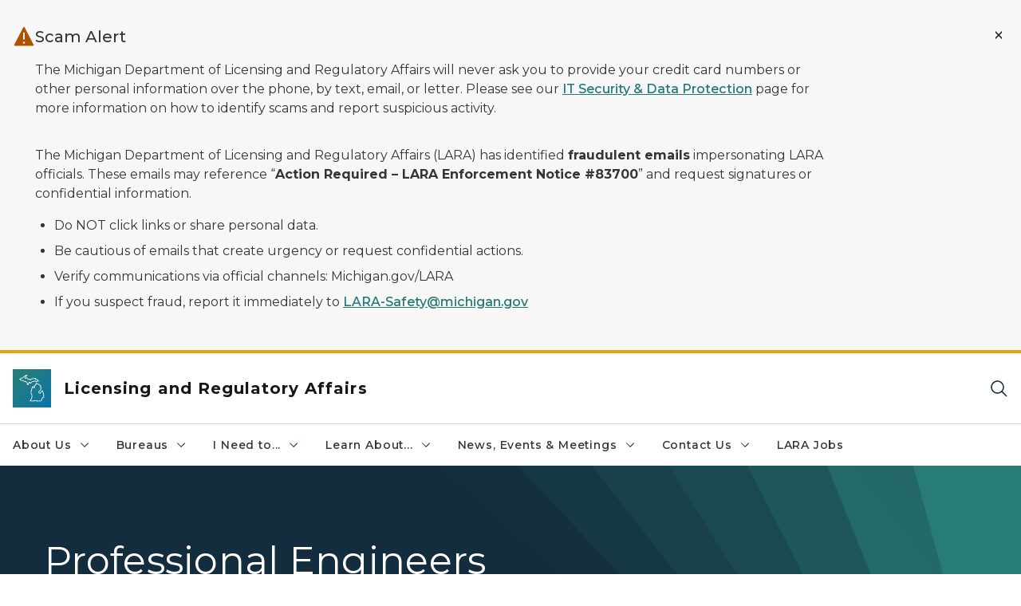

--- FILE ---
content_type: text/html; charset=utf-8
request_url: https://www.michigan.gov/lara/bureau-list/bpl/occ/prof/engineers
body_size: 31599
content:



<!DOCTYPE html>
<!--[if lt IE 7]>      <html class="no-js lt-ie9 lt-ie8 lt-ie7"> <![endif]-->
<!--[if IE 7]>         <html class="no-js lt-ie9 lt-ie8"> <![endif]-->
<!--[if IE 8]>         <html class="no-js lt-ie9"> <![endif]-->
<!--[if gt IE 8]><!-->
<html class="no-js" lang="en">
<!--<![endif]-->
<head>
<link href="/lara/-/media/Base-Themes/Core-Libraries/styles/optimized-min.css?rev=0d5ba9d6f4d64dc58b0ec50ad1bb0b58&hash=3AD830AFB410117D8951731D1D12A3E7" rel="stylesheet" /><link href="/lara/-/media/Base-Themes/Main-Theme/styles/optimized-min.css?rev=dd491b74890540928bec94fb7f92c1a6&hash=49E05FA7E460E8692EDBF03659972451" rel="stylesheet" /><link href="/lara/-/media/Themes/eMiCoreTheme/som-guidelines/styles/pre-optimized-min.css?rev=5f1371d63cb04f8384aed859170767b9&hash=3F2BEB891F4C68467BB721846B8FCEC5" rel="stylesheet" /><link href="/lara/-/media/Themes/eMiCoreTheme/DataTables/Styles/optimized-min.css?rev=99f96bab3005400ea7c6c4472bdd5f11&hash=95F1169308BC7E8129FAD8C3C01B1176" rel="stylesheet" /><link href="/lara/-/media/Base-Themes/Slick-Carousel/styles/optimized-min.css?rev=9524f845a6664e6891d64d36f9961a6c&hash=8C8C0AE4617E6977309B2E6C6D57F5A2" rel="stylesheet" /><link href="/lara/-/media/Themes/eMiCoreTheme/DateRangePicker/Styles/optimized-min.css?rev=2ef96215d9ef47f69da97c840a8917dd&hash=877BBE6CC0B5483FD3A3C85119F5E205" rel="stylesheet" /><link href="/lara/-/media/Themes/eMiCoreTheme/eMiCoreTheme/styles/pre-optimized-min.css?rev=b2e49885d7f04fac9e846e644c9e9687&hash=A7513E3C82ED4DFA5224ACE0C5B615D7" rel="stylesheet" />    



    <title>Professional Engineers</title>


<link rel="canonical" href="https://www.michigan.gov/lara/bureau-list/bpl/occ/prof/engineers">



    <link href="/lara/-/media/Project/Websites/shared/Browser-Icon/favicon.ico?rev=2e0c4e282d1f41d7add652b27b58dd38&amp;hash=38406EEB117D0469FFBE1043829D1789" rel="shortcut icon" />


    

    <!--Custom eMich Metadata Rendering advanced Favicon from SXA Site Settings-->

    
            <link rel="apple-touch-icon" sizes="180x180" href="/lara/-/media/Project/Websites/shared/Browser-Icon/apple-touch-icon.png?rev=6ba8df484dcd48a7b322e75d818cc69d&hash=C524299C47929C3EF33A637BA78D0DD2" />
        
    
            <link rel="icon" type="image/png" sizes="32x32" href="/lara/-/media/Project/Websites/shared/Browser-Icon/favicon-32x32.png?rev=7022dacf2ef14b248b731f451c62a380&hash=FB615196CABD474C0566D976D97F8A08" />
        
    
            <link rel="icon" type="image/png" sizes="16x16" href="/lara/-/media/Project/Websites/shared/Browser-Icon/favicon-16x16.png?rev=7f7c62522a1646349d767d94fe24a637&hash=558F8EFBAF8BEC6A3159EDB1DF3283CB" />
        
    
            <link rel="manifest" href="/lara/-/media/Project/Websites/shared/Browser-Icon/site.webmanifest?rev=83ca428ef151478d8decb815e7217495&hash=058D7828667125ECC374D3DBD8761E7F" />
        
    
            <link rel="mask-icon" href="/lara/-/media/Project/Websites/shared/Browser-Icon/safari-pinned-tab.svg?rev=51f3e40a77134fbbb2233ded33af6d5e&hash=C4B6A9B549972B3BADE51A16EBD09DCB" color="#277c78" />
        
    
            <meta name="msapplication-config" content="/lara/-/media/Project/Websites/shared/Browser-Icon/browserconfig.xml?rev=15a1c884ffca4409bb27fcec7eef109e&hash=658958A5B2380510FCD110BB9BB58089" />
        
    
            <meta name="msapplication-TileColor" content="#277c78" />
        
    
            <meta name="theme-color" content="#ffffff" />
        


    

<!-- Coveo Metadata fields -->




	<meta name="site-name" content="Licensing and Regulatory Affairs" />


<meta name="site-path" content="lara" />
<meta name="site-logo" content="/lara/-/media/Images/Logos/lara.svg?rev=136fbc3dda594f9fac55f63c333af06f&hash=78EB134E96BC465132FDE86ED08458C2" />


<meta name="site-agency" content="LARA" />
<meta name="site-agency-name" content="Department of Licensing and Regulatory Affairs" />
<meta name="item-type" content="Page" />
<meta name="grouped-item-type" content="Webpages" />
<meta name="site-hierarchy" content="Department of Licensing and Regulatory Affairs|Licensing and Regulatory Affairs" />
<meta name="sxa-tags" content="Department of Licensing and Regulatory Affairs" />
<meta name="page-summary" content="Professional Engineers" />
<meta name="page-template" content="Page" />
<meta name="page-image" content="" />
<meta name="page-hasformcomponent" content="false" />
<meta name="robots" content="" />
<meta name="page-breadcrumb" content="Home|Bureaus|Professional Licensing|Occupational Licensing|Engineers, Professional" />






<!-- end Coveo Metadata fields -->



<meta property="og:description"  content="Professional Engineers"><meta property="og:image"  content="https://www.michigan.gov/lara/-/media/Project/Websites/SOM/Images/Global-SOM/Michigangov-OG-Image.png?rev=04d34972184442b1bd24b5efb46cd150&amp;hash=6D18CDB81740982DFA1983FA2CFB928B"><meta property="og:title"  content="Engineers, Professional"><meta property="og:url"  content="https://www.michigan.gov/lara/bureau-list/bpl/occ/prof/engineers">



<meta  name="description" content="Professional Engineers">



<meta property="twitter:title"  content="Professional Engineers"><meta property="twitter:card"  content="summary_large_image">

    <meta name="viewport" content="width=device-width, initial-scale=1" />


    


<!-- Google Tag Manager -->
<script>(function(w,d,s,l,i){w[l]=w[l]||[];w[l].push({'gtm.start':
new Date().getTime(),event:'gtm.js'});var f=d.getElementsByTagName(s)[0],
j=d.createElement(s),dl=l!='dataLayer'?'&l='+l:'';j.async=true;j.src=
'https://www.googletagmanager.com/gtm.js?id='+i+dl;f.parentNode.insertBefore(j,f);
})(window,document,'script','dataLayer','GTM-WTW7M9');</script>
<!-- End Google Tag Manager -->


    





    




    <script type="application/ld+json">
             {"@context":"https://schema.org","@type":"WebPage","name":"Professional Engineers","description":"Professional Engineers","url":"https://www.michigan.gov/lara/bureau-list/bpl/occ/prof/engineers","inLanguage":"en-US"}
    </script>

</head>
<body class="default-device bodyclass">
    



    


<!-- Google Tag Manager (noscript) -->
<noscript><iframe src='https://www.googletagmanager.com/ns.html?id=GTM-WTW7M9'
height="0" width="0" style="display:none;visibility:hidden" title="Google Tag Manager"></iframe></noscript>
<!-- End Google Tag Manager (noscript) -->

    
<!-- #wrapper -->

<div id="wrapper">
    <a class="sr-only sr-only-focusable jump-to-id header__skip" href="#pagebody" data-target-id="main"><span class="skip-main">Skip to main content</span></a>
    <!-- #header -->
    <header>
        <div id="header" class="">
            




    

    <section alertid="c53fdc626bfd436cb9107ad44b55aac4" duration="259200000" class="important-information-box__section important-information-box__section--warning">
        
        
        
                    
                    <div class="container">
                         <div class="important-information-box__close-button">
                            <button type="button" class="close-button" aria-label="Close Alert" alertid="{C53FDC62-6BFD-436C-B910-7AD44B55AAC4}">
                                <span class="close-icon-x" aria-hidden="true"></span>
                            </button>
                        </div>
                        <div class="row">
                            <div class="col-10">                        
                                <div class="important-information-box__section-content">
                                    <div class="important-information-box__icon-container">                                  
                                        <svg xmlns="http://www.w3.org/2000/svg" viewBox="0 0 32 32" aria-label="warning alt filled" data-tags="halt stop caution danger warn alert notification" role="img" fill="currentColor" focusable="false"><path d="m29.88 27.52-13-25a1 1 0 0 0-1.76 0l-13 25a1 1 0 0 0 0 1A1 1 0 0 0 3 29h26a1 1 0 0 0 .86-.49 1 1 0 0 0 .02-.99ZM14.88 10h2.25v10h-2.25ZM16 26a1.5 1.5 0 1 1 1.5-1.5A1.5 1.5 0 0 1 16 26Z" /></svg> 
                                    </div>
                                    <div class="d-flex flex-column w-100 gy-0">
                                        
                                                                    <div class="important-information-box__section-heading">Scam Alert</div>
                                                                
                                        
                                                                    <div class="rte-content"><p>The Michigan Department of Licensing and Regulatory Affairs will never ask you to provide your credit card numbers or other personal information over the phone, by text, email, or letter. Please see our <a href="/lara/about/it-security-data-protection">IT Security &amp; Data Protection</a> page for more information on how to identify scams and report suspicious activity.</p>
<p>The Michigan Department of Licensing and Regulatory Affairs (LARA) has identified <strong>fraudulent emails</strong> impersonating LARA officials. These emails may reference &ldquo;<strong>Action Required &ndash; LARA Enforcement Notice #83700</strong>&rdquo; and request signatures or confidential information.</p>
<ul>
    <li>Do NOT click links or share personal data.</li>
    <li>Be cautious of emails that create urgency or request confidential actions.</li>
    <li>Verify communications via official channels: Michigan.gov/LARA</li>
    <li>If you suspect fraud, report it immediately to&nbsp;<strong><a href="mailto:LARA-Safety@michigan.gov">LARA-Safety@michigan.gov</a></strong></li>
</ul></div>
                                                                
                                        
                                    </div>
                                </div>                        
                            </div>
                        </div>
                    </div>
                
    </section>

<div class="component content component__section main-width">
    <div class="component-content">
<div class="print-only">
  <div class="container">
    <div class="row text-center">
      <div class="col-12">
        <!-- Get Url for mobile page logo -->
       
          
              
       
          
              
               <img class="header-logo" src="/lara/-/media/Project/Websites/shared/Site-Logos/MichiganGlobal-logo-Icon.svg?rev=e29162c06c174283bdf2106d78d932ac&hash=44208BDC73262274407256C5F06CA7A2" alt="Michigan Header Logo" /> 
             
    
      </div>
      <div class="col-12">
        <!-- Get Site Name -->
        <div class="section-title mb-0">LARA</div>
      </div>
    </div>
  </div>
</div><div class="navbar"><div class="navbar-brand pl-1">

<a  href="/lara" class="navbar-brand-img">

    
            <img class="header-logo-img" src="/lara/-/media/Project/Websites/shared/Site-Logos/MichiganGlobal-logo-Icon.svg?rev=e29162c06c174283bdf2106d78d932ac&hash=44208BDC73262274407256C5F06CA7A2" alt="Michigan Header Logo" /> 
        
    

    
    
            <img class="header-logo" src="/lara/-/media/Project/Websites/shared/Site-Logos/MichiganGlobal-logo-Icon.svg?rev=e29162c06c174283bdf2106d78d932ac&hash=44208BDC73262274407256C5F06CA7A2" alt="Michigan Header Logo" /> 
        
    
</a>

<a  href="/lara" class="navbar-brand-title">
<div class="header__section-title">Licensing and Regulatory Affairs</div>
</a>
</div><div class="action-bar">
<button class="header__section-search-wrapper" aria-label="Search">
    <span class="header__section-search-icon" aria-hidden="true"></span>
</button>
 <button class="navigation-toggle-header" type="button" aria-label="Open Main Menu" aria-expanded="false" id="mobileMenuButton" aria-controls="mobileMenuContent">
    <span class="navigation-toggle-header-icon"></span>
 </button>
</div></div>    </div>
</div>



    <section class="component component-wrapper">
            <div class="container-fluid">
<div class="row">    <div class="component navigation col-12 d-none d-md-block navigation-main navigation-main-vertical">
        <div class="component-content">
<nav id="menuA" aria-label="Main menu" class="headerMain-menu main-width">
    <div class="menu-a">
        <div class="main-nav">
            <ul class="clearfix nav main-menu">
                                <li class="level1 rel-level1 nav-item">
                                    <div class="navigation-title field-navigation-title" data-id="#meganav_6a1a371995704cbdb68a15b85768550d">
                                        <button type="button" tabindex="0" data-index="0" class="not-link nav-link w-100 lv1-item_0" aria-expanded="false">
                                            About Us
                                            <span class="header-caret"></span>
                                        </button>
                                    </div>
                                </li>
                                <li class="level1 rel-level1 nav-item">
                                    <div class="navigation-title field-navigation-title" data-id="#meganav_35d5c168adbc4bac853015b43f648741">
                                        <button type="button" tabindex="0" data-index="1" class="not-link nav-link w-100 lv1-item_1" aria-expanded="false">
                                            Bureaus
                                            <span class="header-caret"></span>
                                        </button>
                                    </div>
                                </li>
                                <li class="level1 rel-level1 nav-item">
                                    <div class="navigation-title field-navigation-title" data-id="#meganav_c9c3ffad10e8465e817bd2c19a313342">
                                        <button type="button" tabindex="0" data-index="2" class="not-link nav-link w-100 lv1-item_2" aria-expanded="false">
                                            I Need to...
                                            <span class="header-caret"></span>
                                        </button>
                                    </div>
                                </li>
                                <li class="level1 rel-level1 nav-item">
                                    <div class="navigation-title field-navigation-title" data-id="#meganav_14fb691c146445f6a0f90dec88165575">
                                        <button type="button" tabindex="0" data-index="3" class="not-link nav-link w-100 lv1-item_3" aria-expanded="false">
                                            Learn About...
                                            <span class="header-caret"></span>
                                        </button>
                                    </div>
                                </li>
                                <li class="level1 rel-level1 nav-item">
                                    <div class="navigation-title field-navigation-title" data-id="#meganav_730742ca3ef04dcaad6fc110efedd1e1">
                                        <button type="button" tabindex="0" data-index="4" class="not-link nav-link w-100 lv1-item_4" aria-expanded="false">
                                            News, Events &amp; Meetings
                                            <span class="header-caret"></span>
                                        </button>
                                    </div>
                                </li>
                                <li class="level1 rel-level1 nav-item">
                                    <div class="navigation-title field-navigation-title" data-id="#meganav_0ad83df43c394f5790ddb8a1a4663e64">
                                        <button type="button" tabindex="0" data-index="5" class="not-link nav-link w-100 lv1-item_5" aria-expanded="false">
                                            Contact Us
                                            <span class="header-caret"></span>
                                        </button>
                                    </div>
                                </li>
                                <li class="level1 rel-level1 nav-item">
                                    <div class="navigation-title field-navigation-title">
                                        <a href="/lara/about/careers" target="_self" data-index="6" class="nav-link lv1-item_6">
                                            LARA Jobs
                                        </a>
                                    </div>
                                </li>

            </ul>
        </div>
    </div>
</nav>

        <div class="megamenu main-nav" id="meganav_6a1a371995704cbdb68a15b85768550d">
            <div class="container-fluid content-width px-0">
                <div class="row no-gutters">
                    <div class="col-12 col-md-5 second-level">
                        <div class="row no-gutters">
                            <div class="col-12">
                                <div class="second-level-title h1 ml-1 mb-1">About Us</div>
                                <a class="second-level-link ml-1" href="/lara/about">
                                    Go to About Us
                                    <span class="header-caret-next"></span>
                                </a>
                                <ul class="nav flex-column mt-1">
                                            <li class="nav-item">
                                                        <a href="/lara/about/careers" data-index="0" class="nav-link lv2-0" target="_self">
                                                            Careers
                                                        </a>
                                            </li>
                                            <li class="nav-item">
                                                        <a href="/lara/about#boardsAndCommissions" data-index="1" class="nav-link lv2-1" target="_self">
                                                            Boards &amp; Commissions
                                                        </a>
                                            </li>
                                            <li class="nav-item">
                                                        <a href="/lara/about/board-vacancies" data-index="2" class="nav-link lv2-2" target="_self">
                                                            Board Vacancies
                                                        </a>
                                            </li>
                                            <li class="nav-item">
                                                        <a href="/lara/about/reports-data-sets" data-index="3" class="nav-link lv2-3" target="_self">
                                                            Data &amp; Reports
                                                        </a>
                                            </li>
                                            <li class="nav-item">
                                                        <button type="button" tabindex="0" data-index="4" class="not-link nav-link w-100 lv2-4 w-100" data-subnavid="#subnav_bd9098fc2eaa41dc888c2c3220532ebb" data-linktarget="_self" aria-controls="subnav_bd9098fc2eaa41dc888c2c3220532ebb" aria-expanded="false">
                                                            Legislative Reports
                                                            <span class="header-caret-next"></span>
                                                        </button>
                                            </li>
                                            <li class="nav-item">
                                                        <a href="/lara/about/veterans" data-index="5" class="nav-link lv2-5" target="_self">
                                                            Licensing Resources for Veterans
                                                        </a>
                                            </li>
                                            <li class="nav-item">
                                                        <a href="/lara/about/opla" data-index="6" class="nav-link lv2-6" target="_self">
                                                            Policy &amp; Legislative Affairs
                                                        </a>
                                            </li>
                                            <li class="nav-item">
                                                        <button type="button" tabindex="0" data-index="7" class="not-link nav-link w-100 lv2-7 w-100" data-subnavid="#subnav_9ff103c25b814a54b1522c9888405282" data-linktarget="_self" aria-controls="subnav_9ff103c25b814a54b1522c9888405282" aria-expanded="false">
                                                            Strategic Plan
                                                            <span class="header-caret-next"></span>
                                                        </button>
                                            </li>
                                            <li class="nav-item">
                                                        <a href="/lara/about/leadership" data-index="8" class="nav-link lv2-8" target="_self">
                                                            Leadership
                                                        </a>
                                            </li>
                                            <li class="nav-item">
                                                        <a href="/lara/about/contact-us" data-index="9" class="nav-link lv2-9 lv2-last" target="_self">
                                                            Contact Us
                                                        </a>
                                            </li>

                                </ul>
                            </div>
                        </div>
                    </div>
                    <div class="col-12 col-md-7 main-nav third-level active default"></div>
                        <div class="col-12 col-md-7 main-nav third-level" id="subnav_39e7d367ca82401facce22f7b13d6be9">
                            <div class="row no-gutters">
                                <div class="col-12 col-md-8">
                                <div class="third-level-title h1 ml-1 mb-1">Careers</div>
                                <a class="third-level-link ml-1" href="/lara/about/careers" target="_self">
                                    Go to Careers
                                    <span class="header-caret-next"></span>
                                </a>
                                    <p class="ml-1 nav-text">
                                        
                                    </p>
                                </div>
                            </div>
                        </div>
                        <div class="col-12 col-md-7 main-nav third-level" id="subnav_d9c27f040a164282b8211bc4318aeb0a">
                            <div class="row no-gutters">
                                <div class="col-12 col-md-8">
                                <div class="third-level-title h1 ml-1 mb-1">Boards &amp; Commissions</div>
                                <a class="third-level-link ml-1" href="/lara/about#boardsAndCommissions" target="_self">
                                    Go to Boards &amp; Commissions
                                    <span class="header-caret-next"></span>
                                </a>
                                    <p class="ml-1 nav-text">
                                        
                                    </p>
                                </div>
                            </div>
                        </div>
                        <div class="col-12 col-md-7 main-nav third-level" id="subnav_52cd26a5bd484febbf10f63179042e39">
                            <div class="row no-gutters">
                                <div class="col-12 col-md-8">
                                <div class="third-level-title h1 ml-1 mb-1">Board Vacancies</div>
                                <a class="third-level-link ml-1" href="/lara/about/board-vacancies" target="_self">
                                    Go to Board Vacancies
                                    <span class="header-caret-next"></span>
                                </a>
                                    <p class="ml-1 nav-text">
                                        Board Vacancies
                                    </p>
                                </div>
                            </div>
                        </div>
                        <div class="col-12 col-md-7 main-nav third-level" id="subnav_6462fe8dfa1846bdbf991cbefa9a147f">
                            <div class="row no-gutters">
                                <div class="col-12 col-md-8">
                                <div class="third-level-title h1 ml-1 mb-1">Data &amp; Reports</div>
                                <a class="third-level-link ml-1" href="/lara/about/reports-data-sets" target="_self">
                                    Go to Data &amp; Reports
                                    <span class="header-caret-next"></span>
                                </a>
                                    <p class="ml-1 nav-text">
                                        
                                    </p>
                                </div>
                            </div>
                        </div>
                        <div class="col-12 col-md-7 main-nav third-level" id="subnav_bd9098fc2eaa41dc888c2c3220532ebb">
                            <div class="row no-gutters">
                                <div class="col-12 col-md-8">
                                <div class="third-level-title h1 ml-1 mb-1">Legislative Reports</div>
                                <a class="third-level-link ml-1" href="/lara/about/legis-report" target="_self">
                                    Go to Legislative Reports
                                    <span class="header-caret-next"></span>
                                </a>
                                    <p class="ml-1 nav-text">
                                        Legislative Reports
                                    </p>
                                    <ul class="nav flex-column mt-1">
                                                <li class="nav-item">
                                                        <a href="/lara/about/legis-report/boilerplate" data-index="0" class="nav-link lv3-0" target="_self">
                                                            Boilerplate Required Reports
                                                        </a>
                                                </li>
                                                <li class="nav-item">
                                                        <a href="/lara/about/legis-report/statutory-req" data-index="1" class="nav-link lv3-1 lv3-last" target="_self">
                                                            Statutory Required Reports
                                                        </a>
                                                </li>

                                    </ul>
                                </div>
                            </div>
                        </div>
                        <div class="col-12 col-md-7 main-nav third-level" id="subnav_f818d13ea2ad454daf95c10eef1f5927">
                            <div class="row no-gutters">
                                <div class="col-12 col-md-8">
                                <div class="third-level-title h1 ml-1 mb-1">Licensing Resources for Veterans</div>
                                <a class="third-level-link ml-1" href="/lara/about/veterans" target="_self">
                                    Go to Licensing Resources for Veterans
                                    <span class="header-caret-next"></span>
                                </a>
                                    <p class="ml-1 nav-text">
                                        Licensing Resources for Veterans
                                    </p>
                                </div>
                            </div>
                        </div>
                        <div class="col-12 col-md-7 main-nav third-level" id="subnav_e53d1cc18c554f1baee8da504c05f785">
                            <div class="row no-gutters">
                                <div class="col-12 col-md-8">
                                <div class="third-level-title h1 ml-1 mb-1">Policy &amp; Legislative Affairs</div>
                                <a class="third-level-link ml-1" href="/lara/about/opla" target="_self">
                                    Go to Policy &amp; Legislative Affairs
                                    <span class="header-caret-next"></span>
                                </a>
                                    <p class="ml-1 nav-text">
                                        Office of Policy &amp; Legislative Affairs
                                    </p>
                                </div>
                            </div>
                        </div>
                        <div class="col-12 col-md-7 main-nav third-level" id="subnav_9ff103c25b814a54b1522c9888405282">
                            <div class="row no-gutters">
                                <div class="col-12 col-md-8">
                                <div class="third-level-title h1 ml-1 mb-1">Strategic Plan</div>
                                <a class="third-level-link ml-1" href="/lara/about/strategic-plan" target="_self">
                                    Go to Strategic Plan
                                    <span class="header-caret-next"></span>
                                </a>
                                    <p class="ml-1 nav-text">
                                        
                                    </p>
                                    <ul class="nav flex-column mt-1">
                                                <li class="nav-item">
                                                        <a href="https://www.michigan.gov/budget/-/media/Project/Websites/budget/Fiscal/Executive-Budget/Current-Exec-Rec/FY25-29-Strategic-Plan-for-the-State.pdf" data-index="0" class="nav-link lv3-0" target="_blank">
                                                            State of Michigan Strategic Plan
                                                        </a>
                                                </li>
                                                <li class="nav-item">
                                                        <a href="https://www.michigan.gov/lara/-/media/Project/Websites/lara/about/Policy/LARA-FY26-30-Strategic-Plan-Final.pdf?rev=ab1e364a7c0447f78e4d4b1c0872e3a3&amp;hash=3E0F31644A23F45A801F8846C2FD88B4" data-index="1" class="nav-link lv3-1 lv3-last" target="_blank">
                                                            LARA Strategic Plan
                                                        </a>
                                                </li>

                                    </ul>
                                </div>
                            </div>
                        </div>
                        <div class="col-12 col-md-7 main-nav third-level" id="subnav_f2aacc4768df4f9abfbbba1b73be8a1d">
                            <div class="row no-gutters">
                                <div class="col-12 col-md-8">
                                <div class="third-level-title h1 ml-1 mb-1">Leadership</div>
                                <a class="third-level-link ml-1" href="/lara/about/leadership" target="_self">
                                    Go to Leadership
                                    <span class="header-caret-next"></span>
                                </a>
                                    <p class="ml-1 nav-text">
                                        
                                    </p>
                                </div>
                            </div>
                        </div>
                        <div class="col-12 col-md-7 main-nav third-level" id="subnav_8c9b7db2af5a42c395b766e4150f837c">
                            <div class="row no-gutters">
                                <div class="col-12 col-md-8">
                                <div class="third-level-title h1 ml-1 mb-1">Contact Us</div>
                                <a class="third-level-link ml-1" href="/lara/about/contact-us" target="_self">
                                    Go to Contact Us
                                    <span class="header-caret-next"></span>
                                </a>
                                    <p class="ml-1 nav-text">
                                        
                                    </p>
                                </div>
                            </div>
                        </div>
                </div>
            </div>
        </div>
        <div class="megamenu main-nav" id="meganav_35d5c168adbc4bac853015b43f648741">
            <div class="container-fluid content-width px-0">
                <div class="row no-gutters">
                    <div class="col-12 col-md-5 second-level">
                        <div class="row no-gutters">
                            <div class="col-12">
                                <div class="second-level-title h1 ml-1 mb-1">Bureaus</div>
                                <a class="second-level-link ml-1" href="/lara/bureau-list">
                                    Go to Bureaus
                                    <span class="header-caret-next"></span>
                                </a>
                                <ul class="nav flex-column mt-1">
                                            <li class="nav-item">
                                                        <button type="button" tabindex="0" data-index="0" class="not-link nav-link w-100 lv2-0 w-100" data-subnavid="#subnav_1f0b6ed1e4784cb1bca623f5c2ae542f" data-linktarget="_blank" aria-controls="subnav_1f0b6ed1e4784cb1bca623f5c2ae542f" aria-expanded="false">
                                                            Cannabis Regulatory Agency
                                                            <span class="header-caret-next"></span>
                                                        </button>
                                            </li>
                                            <li class="nav-item">
                                                        <button type="button" tabindex="0" data-index="1" class="not-link nav-link w-100 lv2-1 w-100" data-subnavid="#subnav_319dee30a041472bb7030cdf1c15773c" data-linktarget="_self" aria-controls="subnav_319dee30a041472bb7030cdf1c15773c" aria-expanded="false">
                                                            Construction Codes
                                                            <span class="header-caret-next"></span>
                                                        </button>
                                            </li>
                                            <li class="nav-item">
                                                        <button type="button" tabindex="0" data-index="2" class="not-link nav-link w-100 lv2-2 w-100" data-subnavid="#subnav_54ff7ccf2eff488eaf466898a641a895" data-linktarget="_self" aria-controls="subnav_54ff7ccf2eff488eaf466898a641a895" aria-expanded="false">
                                                            Community and Health Systems
                                                            <span class="header-caret-next"></span>
                                                        </button>
                                            </li>
                                            <li class="nav-item">
                                                        <button type="button" tabindex="0" data-index="3" class="not-link nav-link w-100 lv2-3 w-100" data-subnavid="#subnav_c41faa75b3aa41e682564ad588da7c8d" data-linktarget="_self" aria-controls="subnav_c41faa75b3aa41e682564ad588da7c8d" aria-expanded="false">
                                                            Corporations, Securities &amp; Commercial Licensing
                                                            <span class="header-caret-next"></span>
                                                        </button>
                                            </li>
                                            <li class="nav-item">
                                                        <button type="button" tabindex="0" data-index="4" class="not-link nav-link w-100 lv2-4 w-100" data-subnavid="#subnav_772abceb63164c6883c76ded72d3e0ee" data-linktarget="_self" aria-controls="subnav_772abceb63164c6883c76ded72d3e0ee" aria-expanded="false">
                                                            Fire Services
                                                            <span class="header-caret-next"></span>
                                                        </button>
                                            </li>
                                            <li class="nav-item">
                                                        <button type="button" tabindex="0" data-index="5" class="not-link nav-link w-100 lv2-5 w-100" data-subnavid="#subnav_e919a7a58a094a96b20d01bdcf992b55" data-linktarget="_self" aria-controls="subnav_e919a7a58a094a96b20d01bdcf992b55" aria-expanded="false">
                                                            Liquor Control Commission
                                                            <span class="header-caret-next"></span>
                                                        </button>
                                            </li>
                                            <li class="nav-item">
                                                        <button type="button" tabindex="0" data-index="6" class="not-link nav-link w-100 lv2-6 w-100" data-subnavid="#subnav_e0cf3db7a774407580939adda70aa78f" data-linktarget="_self" aria-controls="subnav_e0cf3db7a774407580939adda70aa78f" aria-expanded="false">
                                                            Michigan Office of Administrative Hearings and Rules
                                                            <span class="header-caret-next"></span>
                                                        </button>
                                            </li>
                                            <li class="nav-item">
                                                        <button type="button" tabindex="0" data-index="7" class="not-link nav-link w-100 lv2-7 w-100" data-subnavid="#subnav_e29a0508806a4882bd2d545db61ecc58" data-linktarget="_blank" aria-controls="subnav_e29a0508806a4882bd2d545db61ecc58" aria-expanded="false">
                                                            Michigan Indigent Defense Commission
                                                            <span class="header-caret-next"></span>
                                                        </button>
                                            </li>
                                            <li class="nav-item">
                                                        <button type="button" tabindex="0" data-index="8" class="not-link nav-link w-100 lv2-8 w-100" data-subnavid="#subnav_fb2b885e6a0940eb98b83c11d03875db" data-linktarget="_self" aria-controls="subnav_fb2b885e6a0940eb98b83c11d03875db" aria-expanded="false">
                                                            Michigan Public Service Commission
                                                            <span class="header-caret-next"></span>
                                                        </button>
                                            </li>
                                            <li class="nav-item">
                                                        <button type="button" tabindex="0" data-index="9" class="not-link nav-link w-100 lv2-9 w-100" data-subnavid="#subnav_8f47e4fbd3a8461bae52989c97a2acf8" data-linktarget="_blank" aria-controls="subnav_8f47e4fbd3a8461bae52989c97a2acf8" aria-expanded="false">
                                                            Michigan Tax Tribunal
                                                            <span class="header-caret-next"></span>
                                                        </button>
                                            </li>
                                            <li class="nav-item">
                                                        <button type="button" tabindex="0" data-index="10" class="not-link nav-link w-100 lv2-10 w-100" data-subnavid="#subnav_db96143fd07a47faa74ac07e3019b9d5" data-linktarget="_self" aria-controls="subnav_db96143fd07a47faa74ac07e3019b9d5" aria-expanded="false">
                                                            Professional Licensing
                                                            <span class="header-caret-next"></span>
                                                        </button>
                                            </li>
                                            <li class="nav-item">
                                                        <button type="button" tabindex="0" data-index="11" class="not-link nav-link w-100 lv2-11 w-100" data-subnavid="#subnav_b9107d84485f4463a7d293036d4e163e" data-linktarget="_self" aria-controls="subnav_b9107d84485f4463a7d293036d4e163e" aria-expanded="false">
                                                            Survey &amp; Certification
                                                            <span class="header-caret-next"></span>
                                                        </button>
                                            </li>
                                            <li class="nav-item">
                                                        <button type="button" tabindex="0" data-index="12" class="not-link nav-link w-100 lv2-12 lv2-last" data-subnavid="#subnav_39877c6741924458a90debe5d18f5fc5" data-linktarget="_self" aria-controls="subnav_39877c6741924458a90debe5d18f5fc5" aria-expanded="false">
                                                            Unarmed Combat Commission
                                                            <span class="header-caret-next"></span>
                                                        </button>
                                            </li>

                                </ul>
                            </div>
                        </div>
                    </div>
                    <div class="col-12 col-md-7 main-nav third-level active default"></div>
                        <div class="col-12 col-md-7 main-nav third-level" id="subnav_1f0b6ed1e4784cb1bca623f5c2ae542f">
                            <div class="row no-gutters">
                                <div class="col-12 col-md-8">
                                <div class="third-level-title h1 ml-1 mb-1">Cannabis Regulatory Agency</div>
                                <a class="third-level-link ml-1" href="https://www.michigan.gov/mra" target="_blank">
                                    Go to Cannabis Regulatory Agency
                                    <span class="header-caret-next"></span>
                                </a>
                                    <p class="ml-1 nav-text">
                                        
                                    </p>
                                    <ul class="nav flex-column mt-1">
                                                <li class="nav-item">
                                                        <a href="https://www.michigan.gov/cra/sections/mmfl" data-index="0" class="nav-link lv3-0" target="_blank">
                                                            Medical Marijuana Facilities
                                                        </a>
                                                </li>
                                                <li class="nav-item">
                                                        <a href="https://www.michigan.gov/cra/sections/adult-use" data-index="1" class="nav-link lv3-1" target="_blank">
                                                            Adult-Use Marijuana Establishments
                                                        </a>
                                                </li>
                                                <li class="nav-item">
                                                        <a href="https://www.michigan.gov/cra/sections/mmp" data-index="2" class="nav-link lv3-2" target="_blank">
                                                            Medical Marijuana Program (MMMP) Patients &amp; Caregivers
                                                        </a>
                                                </li>
                                                <li class="nav-item">
                                                        <a href="https://www.michigan.gov/cra/sections/social-equity-program" data-index="3" class="nav-link lv3-3" target="_blank">
                                                            Social Equity Program
                                                        </a>
                                                </li>
                                                <li class="nav-item">
                                                        <a href="https://www.michigan.gov/cra/sections/hemp-processing" data-index="4" class="nav-link lv3-4" target="_self">
                                                            Hemp Processing
                                                        </a>
                                                </li>
                                                <li class="nav-item">
                                                        <a href="https://www.michigan.gov/cra/faq" data-index="5" class="nav-link lv3-5" target="_blank">
                                                            Frequently Asked Questions
                                                        </a>
                                                </li>
                                                <li class="nav-item">
                                                        <a href="https://www.michigan.gov/cra/news-releases" data-index="6" class="nav-link lv3-6" target="_blank">
                                                            Bureau News
                                                        </a>
                                                </li>
                                                <li class="nav-item">
                                                        <a href="https://www.michigan.gov/cra/bulletins" data-index="7" class="nav-link lv3-7" target="_blank">
                                                            Bureau Bulletins
                                                        </a>
                                                </li>
                                                <li class="nav-item">
                                                        <a href="https://www.michigan.gov/cra/resources/agency-event-page" data-index="8" class="nav-link lv3-8" target="_blank">
                                                            Bureau Events
                                                        </a>
                                                </li>
                                                <li class="nav-item">
                                                        <a href="https://www.michigan.gov/cra/resources/video-library" data-index="9" class="nav-link lv3-9" target="_blank">
                                                            CRA Video Library
                                                        </a>
                                                </li>
                                                <li class="nav-item">
                                                        <a href="https://www.michigan.gov/cra/laws-rules-other" data-index="10" class="nav-link lv3-10" target="_blank">
                                                            Learn About CRA Rules, Laws &amp; Regulations
                                                        </a>
                                                </li>
                                                <li class="nav-item">
                                                        <a href="https://aca-prod.accela.com/MIMM/Default.aspx" data-index="11" class="nav-link lv3-11" target="_blank">
                                                            Apply for / Renew a CRA License
                                                        </a>
                                                </li>
                                                <li class="nav-item">
                                                        <a href="https://aca-prod.accela.com/MIMM/Cap/CapHome.aspx?module=Licenses&amp;TabName=Licenses&amp;TabList=Home%7C0%7CLicenses%7C1%7CAdult_Use%7C2%7CEnforcement%7C3%7CRegistryCards%7C4%7CCurrentTabIndex%7C1" data-index="12" class="nav-link lv3-12" target="_blank">
                                                            Find / Verify a CRA Licensed Professional or Business
                                                        </a>
                                                </li>
                                                <li class="nav-item">
                                                        <a href="https://aca-prod.accela.com/MIMM/Cap/CapHome.aspx?SearchType=None&amp;module=Enforcement&amp;TabName=Enforcement&amp;TabList=Home%7C0%7CLicenses%7C1%7CAdult_Use%7C2%7CEnforcement%7C3%7CRegistryCards%7C4%7CCurrentTabIndex%7C3" data-index="13" class="nav-link lv3-13" target="_blank">
                                                            Make a Complaint About a CRA Licensed Professional or Business
                                                        </a>
                                                </li>
                                                <li class="nav-item">
                                                        <a href="https://www.michigan.gov/cra/resources/statewide-monitoring-system-information-metrc" data-index="14" class="nav-link lv3-14" target="_blank">
                                                            Track Marijuana Inventory - Statewide Marijuana Monitoring System (Metrc)
                                                        </a>
                                                </li>
                                                <li class="nav-item">
                                                        <a href="https://www.michigan.gov/cra/public-hearing" data-index="15" class="nav-link lv3-15" target="_blank">
                                                            Find Panel, Public Hearing &amp; Workgroup Information
                                                        </a>
                                                </li>
                                                <li class="nav-item">
                                                        <a href="https://www.michigan.gov/cra/disciplinary-actions" data-index="16" class="nav-link lv3-16" target="_blank">
                                                            Find a Disciplinary Action Report or Document
                                                        </a>
                                                </li>
                                                <li class="nav-item">
                                                        <a href="https://www.michigan.gov/cra/resources/cannabis-regulatory-agency-licensing-reports" data-index="17" class="nav-link lv3-17" target="_blank">
                                                            Find a Licensing Report
                                                        </a>
                                                </li>
                                                <li class="nav-item">
                                                        <a href="https://www.michigan.gov/cra/in-person-payments" data-index="18" class="nav-link lv3-18" target="_blank">
                                                            Book an In-Person Payment Appointment
                                                        </a>
                                                </li>
                                                <li class="nav-item">
                                                        <a href="https://www.michigan.gov/cra/grants" data-index="19" class="nav-link lv3-19" target="_blank">
                                                            Learn About Cannabis Grants
                                                        </a>
                                                </li>
                                                <li class="nav-item">
                                                        <a href="https://www.michigan.gov/cra/contact-us" data-index="20" class="nav-link lv3-20 lv3-last" target="_blank">
                                                            Contact Us
                                                        </a>
                                                </li>

                                    </ul>
                                </div>
                            </div>
                        </div>
                        <div class="col-12 col-md-7 main-nav third-level" id="subnav_319dee30a041472bb7030cdf1c15773c">
                            <div class="row no-gutters">
                                <div class="col-12 col-md-8">
                                <div class="third-level-title h1 ml-1 mb-1">Construction Codes</div>
                                <a class="third-level-link ml-1" href="/lara/bureau-list/bcc" target="_self">
                                    Go to Construction Codes
                                    <span class="header-caret-next"></span>
                                </a>
                                    <p class="ml-1 nav-text">
                                        Construction Codes
                                    </p>
                                    <ul class="nav flex-column mt-1">
                                                <li class="nav-item">
                                                        <a href="/lara/bureau-list/bcc/local-government-complaints-delegation-and-code-administration-and-enforcement" data-index="0" class="nav-link lv3-0" target="_self">
                                                            Local Government Complaints Delegation and Code Administration and Enforcement
                                                        </a>
                                                </li>
                                                <li class="nav-item">
                                                        <a href="/lara/bureau-list/bcc/school-delegation" data-index="1" class="nav-link lv3-1" target="_self">
                                                            School Delegation
                                                        </a>
                                                </li>
                                                <li class="nav-item">
                                                        <a href="/lara/bureau-list/bcc/bcc---full-description" data-index="2" class="nav-link lv3-2" target="_self">
                                                            About BCC
                                                        </a>
                                                </li>
                                                <li class="nav-item">
                                                        <a href="/lara/bureau-list/bcc/boards-commissions" data-index="3" class="nav-link lv3-3" target="_self">
                                                            Boards &amp; Commissions
                                                        </a>
                                                </li>
                                                <li class="nav-item">
                                                        <a href="/lara/bureau-list/bcc/sections/mobile" data-index="4" class="nav-link lv3-4" target="_self">
                                                            Mobile Homes
                                                        </a>
                                                </li>
                                                <li class="nav-item">
                                                        <a href="/lara/bureau-list/bcc/faq" data-index="5" class="nav-link lv3-5" target="_self">
                                                            Frequently Asked Questions
                                                        </a>
                                                </li>
                                                <li class="nav-item">
                                                        <a href="https://www.michigan.gov/lara/news-releases#newscategory=f94fa044ff03455a870f228ce8925aca%20Construction%20Codes" data-index="6" class="nav-link lv3-6" target="_self">
                                                            Bureau News
                                                        </a>
                                                </li>
                                                <li class="nav-item">
                                                        <a href="/lara/bureau-list/bcc/sections/licensing-section" data-index="7" class="nav-link lv3-7" target="_self">
                                                            Learn About BCC Licensing
                                                        </a>
                                                </li>
                                                <li class="nav-item">
                                                        <a href="/lara/bureau-list/bcc/plan-review-permits" data-index="8" class="nav-link lv3-8" target="_self">
                                                            Learn About BCC Plan Review &amp; Permits
                                                        </a>
                                                </li>
                                                <li class="nav-item">
                                                        <a href="https://aca-prod.accela.com/LARA/Default.aspx" data-index="9" class="nav-link lv3-9" target="_blank">
                                                            Apply for / Renew a BCC License or Permit
                                                        </a>
                                                </li>
                                                <li class="nav-item">
                                                        <a href="https://aca-prod.accela.com/LARA/GeneralProperty/PropertyLookUp.aspx?isLicensee=Y&amp;TabName=APO" data-index="10" class="nav-link lv3-10" target="_blank">
                                                            Find / Verify a BCC Licensed Professional or Business
                                                        </a>
                                                </li>
                                                <li class="nav-item">
                                                        <a href="/lara/bureau-list/bcc/sections/enforcement-section" data-index="11" class="nav-link lv3-11" target="_self">
                                                            Make a Complaint About a BCC Licensed Professional or Business
                                                        </a>
                                                </li>
                                                <li class="nav-item">
                                                        <a href="/lara/bureau-list/bcc/boards-commissions/construction-code-commission_including-appeal-review-panel" data-index="12" class="nav-link lv3-12" target="_self">
                                                            Construction Code Appeals
                                                        </a>
                                                </li>
                                                <li class="nav-item">
                                                        <a href="/lara/bureau-list/bcc/sections/operations-section/boards-commissions/product-approvals" data-index="13" class="nav-link lv3-13" target="_self">
                                                            Submit a Product Approval
                                                        </a>
                                                </li>
                                                <li class="nav-item">
                                                        <a href="https://aca-prod.accela.com/LARA/Cap/CapHome.aspx?module=OLSR&amp;TabName=OLSR&amp;TabList=Home%7C0%7CLicenses%7C1%7CBuilding%7C2%7CPlanReview%7C3%7CFireServices%7C4%7COLSR%7C5%7CServiceRequest%7C6%7CCurrentTabIndex%7C5" data-index="14" class="nav-link lv3-14" target="_blank">
                                                            Look Up Remonumentation Data
                                                        </a>
                                                </li>
                                                <li class="nav-item">
                                                        <a href="https://aca-prod.accela.com/LARA/Cap/CapHome.aspx?module=OLSR&amp;TabName=OLSR&amp;TabList=Home%7C0%7CLicenses%7C1%7CBuilding%7C2%7CPlanReview%7C3%7CFireServices%7C4%7COLSR%7C5%7CServiceRequest%7C6%7CCurrentTabIndex%7C5" data-index="15" class="nav-link lv3-15" target="_blank">
                                                            Look Up Subdivision Plats
                                                        </a>
                                                </li>
                                                <li class="nav-item">
                                                        <a href="/lara/bureau-list/bcc/boards-commissions/state-boundary-commission" data-index="16" class="nav-link lv3-16" target="_self">
                                                            State Boundary Petitions
                                                        </a>
                                                </li>
                                                <li class="nav-item">
                                                        <a href="/lara/bureau-list/bcc#bccPublications" data-index="17" class="nav-link lv3-17" target="_self">
                                                            Find a Construction Code Publication
                                                        </a>
                                                </li>
                                                <li class="nav-item">
                                                        <a href="/lara/bureau-list/bcc/sections/licensing-section#examLicensingContinuingEd" data-index="18" class="nav-link lv3-18" target="_self">
                                                            Learn About Examinations &amp; Continuing Education
                                                        </a>
                                                </li>
                                                <li class="nav-item">
                                                        <a href="/lara/bureau-list/bcc/sections" data-index="19" class="nav-link lv3-19 lv3-last" target="_self">
                                                            Contact Us
                                                        </a>
                                                </li>

                                    </ul>
                                </div>
                            </div>
                        </div>
                        <div class="col-12 col-md-7 main-nav third-level" id="subnav_54ff7ccf2eff488eaf466898a641a895">
                            <div class="row no-gutters">
                                <div class="col-12 col-md-8">
                                <div class="third-level-title h1 ml-1 mb-1">Community and Health Systems</div>
                                <a class="third-level-link ml-1" href="/lara/bureau-list/bchs" target="_self">
                                    Go to Community and Health Systems
                                    <span class="header-caret-next"></span>
                                </a>
                                    <p class="ml-1 nav-text">
                                        Community and Health Systems
                                    </p>
                                    <ul class="nav flex-column mt-1">
                                                <li class="nav-item">
                                                        <a href="/lara/bureau-list/bchs/about-the-bureau-of-community-and-health-systems" data-index="0" class="nav-link lv3-0" target="_self">
                                                            About BCHS
                                                        </a>
                                                </li>
                                                <li class="nav-item">
                                                        <a href="/lara/bureau-list/bchs/bchs-currently-open-administrative-rules" data-index="1" class="nav-link lv3-1" target="_self">
                                                            BCHS Currently Open Administrative Rules
                                                        </a>
                                                </li>
                                                <li class="nav-item">
                                                        <a href="/lara/bureau-list/bchs/permitted-nurse-aide-and-medication-aide-trainers-and-training-programs" data-index="2" class="nav-link lv3-2" target="_self">
                                                            Permitted Nurse Aide and Medication Aide Trainers and Training Programs
                                                        </a>
                                                </li>
                                                <li class="nav-item">
                                                        <a href="/lara/bureau-list/bchs/certified-medication-aides" data-index="3" class="nav-link lv3-3" target="_self">
                                                            Certified Medication Aides
                                                        </a>
                                                </li>
                                                <li class="nav-item">
                                                        <a href="/lara/bureau-list/bchs/nurse-and-medication-aide-certification" data-index="4" class="nav-link lv3-4" target="_self">
                                                            Nurse and Medication Aide Certification
                                                        </a>
                                                </li>
                                                <li class="nav-item">
                                                        <a href="/lara/bureau-list/bchs/providers" data-index="5" class="nav-link lv3-5" target="_self">
                                                            Health Care Providers
                                                        </a>
                                                </li>
                                                <li class="nav-item">
                                                        <a href="/lara/bureau-list/bchs/adult" data-index="6" class="nav-link lv3-6" target="_self">
                                                            Adult Foster Care &amp; Homes for the Aged
                                                        </a>
                                                </li>
                                                <li class="nav-item">
                                                        <a href="/lara/bureau-list/bchs/nurse-aide-registry" data-index="7" class="nav-link lv3-7" target="_self">
                                                            Nurse Aide Registry
                                                        </a>
                                                </li>
                                                <li class="nav-item">
                                                        <a href="/lara/bureau-list/bchs/nurse-aide-trainers-and-training-programs" data-index="8" class="nav-link lv3-8" target="_self">
                                                            Nurse Aide Trainers and Training Programs
                                                        </a>
                                                </li>
                                                <li class="nav-item">
                                                        <a href="/lara/bureau-list/bchs/qualified-interpreter" data-index="9" class="nav-link lv3-9" target="_self">
                                                            Qualified Interpreters
                                                        </a>
                                                </li>
                                                <li class="nav-item">
                                                        <a href="https://www.michigan.gov/lara/news-releases#newscategory=ffc9236c7910406b8eb9af9af656dd68%20Community%20and%20Health%20Systems" data-index="10" class="nav-link lv3-10" target="_self">
                                                            Bureau News
                                                        </a>
                                                </li>
                                                <li class="nav-item">
                                                        <a href="/lara/bureau-list/bchs/workforce-back" data-index="11" class="nav-link lv3-11" target="_self">
                                                            Workforce Background Check
                                                        </a>
                                                </li>
                                                <li class="nav-item">
                                                        <a href="/lara/bureau-list/bchs/resources" data-index="12" class="nav-link lv3-12" target="_self">
                                                            Patient, Resident, and Family Resources
                                                        </a>
                                                </li>
                                                <li class="nav-item">
                                                        <a href="/lara/bureau-list/bchs/directory" data-index="13" class="nav-link lv3-13" target="_self">
                                                            Provider Map &amp; Directories
                                                        </a>
                                                </li>
                                                <li class="nav-item">
                                                        <a href="/lara/bureau-list/bchs/lic-app-packet" data-index="14" class="nav-link lv3-14" target="_self">
                                                            Learn About BCHS Licensing
                                                        </a>
                                                </li>
                                                <li class="nav-item">
                                                        <a href="/lara/bureau-list/bchs/lic-app-packet" data-index="15" class="nav-link lv3-15" target="_self">
                                                            Apply for / Renew a BCHS License
                                                        </a>
                                                </li>
                                                <li class="nav-item">
                                                        <a href="/lara/bureau-list/bchs/verify-lic" data-index="16" class="nav-link lv3-16" target="_self">
                                                            Find / Verify a BCHS Licensed Professional or Business
                                                        </a>
                                                </li>
                                                <li class="nav-item">
                                                        <a href="/lara/bureau-list/bchs/file-complaint" data-index="17" class="nav-link lv3-17" target="_self">
                                                            Make a Complaint About a BCHS Licensed Professional or Business
                                                        </a>
                                                </li>
                                                <li class="nav-item">
                                                        <a href="/lara/bureau-list/bchs/env-health-life-safety-code" data-index="18" class="nav-link lv3-18" target="_self">
                                                            Environmental Health &amp; Life Safety Code
                                                        </a>
                                                </li>
                                                <li class="nav-item">
                                                        <a href="/lara/bureau-list/bchs/contact-us" data-index="19" class="nav-link lv3-19 lv3-last" target="_self">
                                                            Contact Us
                                                        </a>
                                                </li>

                                    </ul>
                                </div>
                            </div>
                        </div>
                        <div class="col-12 col-md-7 main-nav third-level" id="subnav_c41faa75b3aa41e682564ad588da7c8d">
                            <div class="row no-gutters">
                                <div class="col-12 col-md-8">
                                <div class="third-level-title h1 ml-1 mb-1">Corporations, Securities &amp; Commercial Licensing</div>
                                <a class="third-level-link ml-1" href="/lara/bureau-list/cscl" target="_self">
                                    Go to Corporations, Securities &amp; Commercial Licensing
                                    <span class="header-caret-next"></span>
                                </a>
                                    <p class="ml-1 nav-text">
                                        Corporations, Securities &amp; Commercial Licensing Bureau.
                                    </p>
                                    <ul class="nav flex-column mt-1">
                                                <li class="nav-item">
                                                        <a href="/lara/bureau-list/cscl/corps" data-index="0" class="nav-link lv3-0" target="_self">
                                                            Corporations Division
                                                        </a>
                                                </li>
                                                <li class="nav-item">
                                                        <a href="/lara/bureau-list/cscl/licensing" data-index="1" class="nav-link lv3-1" target="_self">
                                                            Licensing Division
                                                        </a>
                                                </li>
                                                <li class="nav-item">
                                                        <a href="/lara/bureau-list/cscl/reg-compliance" data-index="2" class="nav-link lv3-2" target="_self">
                                                            Regulatory Compliance Division
                                                        </a>
                                                </li>
                                                <li class="nav-item">
                                                        <a href="/lara/bureau-list/cscl/securities" data-index="3" class="nav-link lv3-3" target="_self">
                                                            Securities
                                                        </a>
                                                </li>
                                                <li class="nav-item">
                                                        <a href="/lara/bureau-list/cscl/complaints" data-index="4" class="nav-link lv3-4" target="_self">
                                                            Complaints
                                                        </a>
                                                </li>
                                                <li class="nav-item">
                                                        <a href="/lara/bureau-list/cscl/corps/limited-liability-co" data-index="5" class="nav-link lv3-5" target="_self">
                                                            Limited Liability Companies
                                                        </a>
                                                </li>
                                                <li class="nav-item">
                                                        <a href="https://www.michigan.gov/lara/news-releases#newscategory=0d43319247d3461fbf5cae9c2f7eb74c%20Commercial%20Licensing|%7C3c340e789fe24c5a9254b0d8aaad15bc%20Corporations%20and%20Securities" data-index="6" class="nav-link lv3-6" target="_self">
                                                            Bureau News
                                                        </a>
                                                </li>
                                                <li class="nav-item">
                                                        <a href="/lara/bureau-list/cscl/licensing" data-index="7" class="nav-link lv3-7" target="_self">
                                                            Learn About CSCL Licensing
                                                        </a>
                                                </li>
                                                <li class="nav-item">
                                                        <a href="https://aca-prod.accela.com/MICLEAR/Default.aspx" data-index="8" class="nav-link lv3-8" target="_blank">
                                                            Apply for / Renew a CSCL License
                                                        </a>
                                                </li>
                                                <li class="nav-item">
                                                        <a href="https://aca-prod.accela.com/MICLEAR/GeneralProperty/PropertyLookUp.aspx?isLicensee=Y&amp;TabName=APO" data-index="9" class="nav-link lv3-9" target="_blank">
                                                            Find / Verify a CSCL Licensed Professional or Business
                                                        </a>
                                                </li>
                                                <li class="nav-item">
                                                        <a href="/lara/bureau-list/cscl/complaints/file-a-complaint-miclear" data-index="10" class="nav-link lv3-10" target="_self">
                                                            Make a Complaint About a CSCL Licensed Professional or Business
                                                        </a>
                                                </li>
                                                <li class="nav-item">
                                                        <a href="/lara/bureau-list/cscl/forms" data-index="11" class="nav-link lv3-11" target="_self">
                                                            CSCL Forms &amp; Publications
                                                        </a>
                                                </li>
                                                <li class="nav-item">
                                                        <a href="/lara/bureau-list/cscl/online-serv" data-index="12" class="nav-link lv3-12" target="_self">
                                                            CSCL Online Services
                                                        </a>
                                                </li>
                                                <li class="nav-item">
                                                        <a href="/lara/bureau-list/cscl/testing" data-index="13" class="nav-link lv3-13" target="_self">
                                                            Testing &amp; Education
                                                        </a>
                                                </li>
                                                <li class="nav-item">
                                                        <a href="/lara/bureau-list/cscl/other/contact-the-corporations-securities-commercial-licensing-bureau" data-index="14" class="nav-link lv3-14 lv3-last" target="_self">
                                                            Contact Us
                                                        </a>
                                                </li>

                                    </ul>
                                </div>
                            </div>
                        </div>
                        <div class="col-12 col-md-7 main-nav third-level" id="subnav_772abceb63164c6883c76ded72d3e0ee">
                            <div class="row no-gutters">
                                <div class="col-12 col-md-8">
                                <div class="third-level-title h1 ml-1 mb-1">Fire Services</div>
                                <a class="third-level-link ml-1" href="/lara/bureau-list/bfs" target="_self">
                                    Go to Fire Services
                                    <span class="header-caret-next"></span>
                                </a>
                                    <p class="ml-1 nav-text">
                                        Fire Services
                                    </p>
                                    <ul class="nav flex-column mt-1">
                                                <li class="nav-item">
                                                        <a href="/lara/bureau-list/bfs/bfs-contact-page" data-index="0" class="nav-link lv3-0" target="_self">
                                                            BFS Contact Page
                                                        </a>
                                                </li>
                                                <li class="nav-item">
                                                        <a href="/lara/bureau-list/bfs/about" data-index="1" class="nav-link lv3-1" target="_self">
                                                            About
                                                        </a>
                                                </li>
                                                <li class="nav-item">
                                                        <a href="/lara/bureau-list/bfs/state-fire-marshal" data-index="2" class="nav-link lv3-2" target="_self">
                                                            State Fire Marshal
                                                        </a>
                                                </li>
                                                <li class="nav-item">
                                                        <a href="/lara/bureau-list/bfs/fireworks" data-index="3" class="nav-link lv3-3" target="_self">
                                                            Fireworks
                                                        </a>
                                                </li>
                                                <li class="nav-item">
                                                        <a href="/lara/bureau-list/bfs/fire-fighter-training-div" data-index="4" class="nav-link lv3-4" target="_self">
                                                            Fire Fighter Training Division
                                                        </a>
                                                </li>
                                                <li class="nav-item">
                                                        <a href="/lara/bureau-list/bfs/fftc" data-index="5" class="nav-link lv3-5" target="_self">
                                                            Fire Fighters Training Council
                                                        </a>
                                                </li>
                                                <li class="nav-item">
                                                        <a href="/lara/bureau-list/bfs/plan-review" data-index="6" class="nav-link lv3-6" target="_self">
                                                            Plan Review
                                                        </a>
                                                </li>
                                                <li class="nav-item">
                                                        <a href="/lara/bureau-list/bfs/storage-tanks" data-index="7" class="nav-link lv3-7" target="_self">
                                                            Storage Tank Division
                                                        </a>
                                                </li>
                                                <li class="nav-item">
                                                        <a href="/lara/bureau-list/bfs/field-services" data-index="8" class="nav-link lv3-8" target="_self">
                                                            Field Services
                                                        </a>
                                                </li>
                                                <li class="nav-item">
                                                        <a href="/lara/bureau-list/bfs/neris" data-index="9" class="nav-link lv3-9" target="_self">
                                                            NFIRS
                                                        </a>
                                                </li>
                                                <li class="nav-item">
                                                        <a href="/lara/bureau-list/bfs/forms-and-pub" data-index="10" class="nav-link lv3-10" target="_self">
                                                            Forms and Publications
                                                        </a>
                                                </li>
                                                <li class="nav-item">
                                                        <a href="/lara/bureau-list/bfs/govdelivery" data-index="11" class="nav-link lv3-11" target="_self">
                                                            BFS GovDelivery Announcements
                                                        </a>
                                                </li>
                                                <li class="nav-item">
                                                        <a href="/lara/bureau-list/bfs/miprevention" data-index="12" class="nav-link lv3-12" target="_self">
                                                            MI Prevention
                                                        </a>
                                                </li>
                                                <li class="nav-item">
                                                        <a href="/lara/bureau-list/bfs/mmpr-inspections" data-index="13" class="nav-link lv3-13" target="_self">
                                                            Marijuana Plan Reviews/Inspections
                                                        </a>
                                                </li>
                                                <li class="nav-item">
                                                        <a href="/lara/bureau-list/bfs/contact-bfs" data-index="14" class="nav-link lv3-14 lv3-last" target="_self">
                                                            Contact Us
                                                        </a>
                                                </li>

                                    </ul>
                                </div>
                            </div>
                        </div>
                        <div class="col-12 col-md-7 main-nav third-level" id="subnav_e919a7a58a094a96b20d01bdcf992b55">
                            <div class="row no-gutters">
                                <div class="col-12 col-md-8">
                                <div class="third-level-title h1 ml-1 mb-1">Liquor Control Commission</div>
                                <a class="third-level-link ml-1" href="/lara/bureau-list/lcc" target="_self">
                                    Go to Liquor Control Commission
                                    <span class="header-caret-next"></span>
                                </a>
                                    <p class="ml-1 nav-text">
                                        Liquor Control Commission
                                    </p>
                                    <ul class="nav flex-column mt-1">
                                                <li class="nav-item">
                                                        <a href="/lara/bureau-list/lcc/commission-meeting-schedule" data-index="0" class="nav-link lv3-0" target="_self">
                                                            Commission Meeting Schedule
                                                        </a>
                                                </li>
                                                <li class="nav-item">
                                                        <a href="/lara/bureau-list/lcc/contact-mlcc" data-index="1" class="nav-link lv3-1" target="_self">
                                                            Contact the Michigan Liquor Control Commission
                                                        </a>
                                                </li>
                                                <li class="nav-item">
                                                        <a href="/lara/bureau-list/lcc/sips" data-index="2" class="nav-link lv3-2" target="_self">
                                                            Sales Inventory Purchase System (SIPS+)
                                                        </a>
                                                </li>
                                                <li class="nav-item">
                                                        <a href="/lara/bureau-list/lcc/spirits-price-book-info" data-index="3" class="nav-link lv3-3" target="_self">
                                                            Spirits Price Book Information
                                                        </a>
                                                </li>
                                                <li class="nav-item">
                                                        <a href="/lara/bureau-list/lcc/online-spirits-ordering" data-index="4" class="nav-link lv3-4" target="_self">
                                                            Online Spirits Ordering 
                                                        </a>
                                                </li>
                                                <li class="nav-item">
                                                        <a href="/lara/bureau-list/lcc/renewal" data-index="5" class="nav-link lv3-5" target="_self">
                                                            Renewal
                                                        </a>
                                                </li>
                                                <li class="nav-item">
                                                        <a href="/lara/bureau-list/lcc/faq" data-index="6" class="nav-link lv3-6" target="_self">
                                                            Frequently Asked Questions
                                                        </a>
                                                </li>
                                                <li class="nav-item">
                                                        <a href="/lara/bureau-list/lcc/commission-forms" data-index="7" class="nav-link lv3-7" target="_self">
                                                            Commission Forms
                                                        </a>
                                                </li>
                                                <li class="nav-item">
                                                        <a href="/lara/bureau-list/lcc/local-gov-law-enforce" data-index="8" class="nav-link lv3-8 lv3-last" target="_self">
                                                            Local Government &amp; Law Enforcement Resources
                                                        </a>
                                                </li>

                                    </ul>
                                </div>
                            </div>
                        </div>
                        <div class="col-12 col-md-7 main-nav third-level" id="subnav_e0cf3db7a774407580939adda70aa78f">
                            <div class="row no-gutters">
                                <div class="col-12 col-md-8">
                                <div class="third-level-title h1 ml-1 mb-1">Michigan Office of Administrative Hearings and Rules</div>
                                <a class="third-level-link ml-1" href="/lara/bureau-list/moahr" target="_self">
                                    Go to Michigan Office of Administrative Hearings and Rules
                                    <span class="header-caret-next"></span>
                                </a>
                                    <p class="ml-1 nav-text">
                                        Michigan Office of Administrative Hearings and Rules
                                    </p>
                                    <ul class="nav flex-column mt-1">
                                                <li class="nav-item">
                                                        <a href="/lara/bureau-list/moahr/about-moahr" data-index="0" class="nav-link lv3-0" target="_self">
                                                            About MOAHR
                                                        </a>
                                                </li>
                                                <li class="nav-item">
                                                        <a href="/lara/bureau-list/moahr/admin-rules" data-index="1" class="nav-link lv3-1" target="_self">
                                                            Administrative Rules
                                                        </a>
                                                </li>
                                                <li class="nav-item">
                                                        <a href="/lara/bureau-list/moahr/employment" data-index="2" class="nav-link lv3-2" target="_self">
                                                            Employment Hearings
                                                        </a>
                                                </li>
                                                <li class="nav-item">
                                                        <a href="/lara/bureau-list/moahr/benefit-services" data-index="3" class="nav-link lv3-3" target="_self">
                                                            Benefit Services Hearings
                                                        </a>
                                                </li>
                                                <li class="nav-item">
                                                        <a href="/lara/bureau-list/moahr/licensing" data-index="4" class="nav-link lv3-4" target="_self">
                                                            Licensing Hearings
                                                        </a>
                                                </li>
                                                <li class="nav-item">
                                                        <a href="/lara/bureau-list/moahr/regulatory" data-index="5" class="nav-link lv3-5" target="_self">
                                                            Regulatory Hearings
                                                        </a>
                                                </li>
                                                <li class="nav-item">
                                                        <a href="/lara/bureau-list/moahr/corrections" data-index="6" class="nav-link lv3-6" target="_self">
                                                            Corrections Hearings
                                                        </a>
                                                </li>
                                                <li class="nav-item">
                                                        <a href="/lara/bureau-list/moahr/administrative-hearings-frequently-asked-questions" data-index="7" class="nav-link lv3-7" target="_self">
                                                            Administrative Hearings Frequently Asked Questions
                                                        </a>
                                                </li>
                                                <li class="nav-item">
                                                        <a href="https://www.michigan.gov/lara/-/media/Project/Websites/lara/moahr/Folder1/Media_Policy.pdf?rev=26754c5237b2452f9d18a2fbb1ea8183&amp;hash=9FC7F20F188E66D9EE9F0AB1BBE6F7AA" data-index="8" class="nav-link lv3-8" target="_blank">
                                                            Request to Attend a Hearing (for Media Professionals)
                                                        </a>
                                                </li>
                                                <li class="nav-item">
                                                        <a href="/lara/bureau-list/moahr/contact" data-index="9" class="nav-link lv3-9 lv3-last" target="_self">
                                                            Contact / Locate Us
                                                        </a>
                                                </li>

                                    </ul>
                                </div>
                            </div>
                        </div>
                        <div class="col-12 col-md-7 main-nav third-level" id="subnav_e29a0508806a4882bd2d545db61ecc58">
                            <div class="row no-gutters">
                                <div class="col-12 col-md-8">
                                <div class="third-level-title h1 ml-1 mb-1">Michigan Indigent Defense Commission</div>
                                <a class="third-level-link ml-1" href="https://www.michiganidc.gov/" target="_blank">
                                    Go to Michigan Indigent Defense Commission
                                    <span class="header-caret-next"></span>
                                </a>
                                    <p class="ml-1 nav-text">
                                        
                                    </p>
                                    <ul class="nav flex-column mt-1">
                                                <li class="nav-item">
                                                        <a href="https://michiganidc.gov/michigan-indigent-defense-commission/" data-index="0" class="nav-link lv3-0" target="_blank">
                                                            About MIDC
                                                        </a>
                                                </li>
                                                <li class="nav-item">
                                                        <a href="https://michiganidc.gov/faq/" data-index="1" class="nav-link lv3-1" target="_blank">
                                                            Frequently Asked Questions
                                                        </a>
                                                </li>
                                                <li class="nav-item">
                                                        <a href="https://michiganidc.gov/michigan-indigenct-defense-commission-news-updates/" data-index="2" class="nav-link lv3-2" target="_blank">
                                                            Bureau News &amp; Bulletins
                                                        </a>
                                                </li>
                                                <li class="nav-item">
                                                        <a href="https://michiganidc.gov/calendar/" data-index="3" class="nav-link lv3-3" target="_blank">
                                                            Bureau Events
                                                        </a>
                                                </li>
                                                <li class="nav-item">
                                                        <a href="https://michiganidc.gov/standards/" data-index="4" class="nav-link lv3-4" target="_blank">
                                                            Learn About MIDC Standards
                                                        </a>
                                                </li>
                                                <li class="nav-item">
                                                        <a href="https://michiganidc.gov/grants/" data-index="5" class="nav-link lv3-5" target="_blank">
                                                            Learn About MIDC Grants
                                                        </a>
                                                </li>
                                                <li class="nav-item">
                                                        <a href="https://michiganidc.gov/cle/" data-index="6" class="nav-link lv3-6" target="_blank">
                                                            Learn About Continuing Legal Education (CLE)
                                                        </a>
                                                </li>
                                                <li class="nav-item">
                                                        <a href="https://michiganidc.gov/policies-and-reports/" data-index="7" class="nav-link lv3-7" target="_blank">
                                                            Find a Policy or Report
                                                        </a>
                                                </li>
                                                <li class="nav-item">
                                                        <a href="https://michiganidc.gov/resources/#tab-id-1" data-index="8" class="nav-link lv3-8" target="_blank">
                                                            Find a Publication
                                                        </a>
                                                </li>
                                                <li class="nav-item">
                                                        <a href="https://michiganidc.gov/contact/" data-index="9" class="nav-link lv3-9 lv3-last" target="_blank">
                                                            Contact Us
                                                        </a>
                                                </li>

                                    </ul>
                                </div>
                            </div>
                        </div>
                        <div class="col-12 col-md-7 main-nav third-level" id="subnav_fb2b885e6a0940eb98b83c11d03875db">
                            <div class="row no-gutters">
                                <div class="col-12 col-md-8">
                                <div class="third-level-title h1 ml-1 mb-1">Michigan Public Service Commission</div>
                                <a class="third-level-link ml-1" href="https://www.michigan.gov/mpsc" target="_self">
                                    Go to Michigan Public Service Commission
                                    <span class="header-caret-next"></span>
                                </a>
                                    <p class="ml-1 nav-text">
                                        
                                    </p>
                                    <ul class="nav flex-column mt-1">
                                                <li class="nav-item">
                                                        <a href="https://www.michigan.gov/mpsc/about" data-index="0" class="nav-link lv3-0" target="_blank">
                                                            About MPSC
                                                        </a>
                                                </li>
                                                <li class="nav-item">
                                                        <a href="https://www.michigan.gov/mpsc/commission/news-releases" data-index="1" class="nav-link lv3-1" target="_blank">
                                                            Commission News
                                                        </a>
                                                </li>
                                                <li class="nav-item">
                                                        <a href="https://www.michigan.gov/mpsc/commission/events" data-index="2" class="nav-link lv3-2" target="_blank">
                                                            Commission Events
                                                        </a>
                                                </li>
                                                <li class="nav-item">
                                                        <a href="https://www.michigan.gov/mpsc/consumer/utility-program-portal" data-index="3" class="nav-link lv3-3" target="_blank">
                                                            Find a Utility Provider
                                                        </a>
                                                </li>
                                                <li class="nav-item">
                                                        <a href="https://www.michigan.gov/mpsc/consumer/complaints" data-index="4" class="nav-link lv3-4" target="_blank">
                                                            Make a Complaint or Inquiry About a Utility Provider
                                                        </a>
                                                </li>
                                                <li class="nav-item">
                                                        <a href="https://www.michigan.gov/mpsc/consumer/be-informed" data-index="5" class="nav-link lv3-5" target="_blank">
                                                            View Utilities Tips for Consumers
                                                        </a>
                                                </li>
                                                <li class="nav-item">
                                                        <a href="https://www.michigan.gov/mpsc/consumer/be-informed/tips" data-index="6" class="nav-link lv3-6" target="_blank">
                                                            View Utilities Tips for Businesses
                                                        </a>
                                                </li>
                                                <li class="nav-item">
                                                        <a href="https://www.michigan.gov/mpsc/consumer/energy-assistance" data-index="7" class="nav-link lv3-7" target="_blank">
                                                            Learn About Energy Assistance
                                                        </a>
                                                </li>
                                                <li class="nav-item">
                                                        <a href="https://gaschoice.apps.lara.state.mi.us/" data-index="8" class="nav-link lv3-8" target="_blank">
                                                            Compare Natural Gas Utilities Options (MI Gas Choice)
                                                        </a>
                                                </li>
                                                <li class="nav-item">
                                                        <a href="https://www.missdig811.org/" data-index="9" class="nav-link lv3-9" target="_blank">
                                                            Submit an Underground Utilities Locate Request (MISS DIG 811)
                                                        </a>
                                                </li>
                                                <li class="nav-item">
                                                        <a href="https://www.michigan.gov/mpsc/commission/workgroups/mi-power-grid" data-index="10" class="nav-link lv3-10" target="_blank">
                                                            Learn About MI Power Grid Initiative
                                                        </a>
                                                </li>
                                                <li class="nav-item">
                                                        <a href="https://www.michigan.gov/mpsc/consumer/utility-program-portal" data-index="11" class="nav-link lv3-11" target="_blank">
                                                            Learn About Broadband Information
                                                        </a>
                                                </li>
                                                <li class="nav-item">
                                                        <a href="https://www.michigan.gov/mpsc/consumer/natural-gas" data-index="12" class="nav-link lv3-12" target="_blank">
                                                            Learn About Natural Gas &amp; Pipeline Providers
                                                        </a>
                                                </li>
                                                <li class="nav-item">
                                                        <a href="https://www.michigan.gov/mpsc/consumer/electricity" data-index="13" class="nav-link lv3-13" target="_blank">
                                                            Learn About Electricity Providers
                                                        </a>
                                                </li>
                                                <li class="nav-item">
                                                        <a href="https://www.michigan.gov/mpsc/consumer/telecommunications" data-index="14" class="nav-link lv3-14" target="_blank">
                                                            Learn About Telecommunications Providers
                                                        </a>
                                                </li>
                                                <li class="nav-item">
                                                        <a href="https://www.michigan.gov/mpsc/about/contact-us" data-index="15" class="nav-link lv3-15 lv3-last" target="_blank">
                                                            Contact Us
                                                        </a>
                                                </li>

                                    </ul>
                                </div>
                            </div>
                        </div>
                        <div class="col-12 col-md-7 main-nav third-level" id="subnav_8f47e4fbd3a8461bae52989c97a2acf8">
                            <div class="row no-gutters">
                                <div class="col-12 col-md-8">
                                <div class="third-level-title h1 ml-1 mb-1">Michigan Tax Tribunal</div>
                                <a class="third-level-link ml-1" href="https://www.michigan.gov/taxtrib" target="_blank">
                                    Go to Michigan Tax Tribunal
                                    <span class="header-caret-next"></span>
                                </a>
                                    <p class="ml-1 nav-text">
                                        
                                    </p>
                                    <ul class="nav flex-column mt-1">
                                                <li class="nav-item">
                                                        <a href="https://www.michigan.gov/taxtrib/tribunal-information" data-index="0" class="nav-link lv3-0" target="_blank">
                                                            About MTT
                                                        </a>
                                                </li>
                                                <li class="nav-item">
                                                        <a href="https://www.michigan.gov/taxtrib/entire-tribunal" data-index="1" class="nav-link lv3-1" target="_blank">
                                                            Entire Tribunal
                                                        </a>
                                                </li>
                                                <li class="nav-item">
                                                        <a href="https://www.michigan.gov/taxtrib/small-claims" data-index="2" class="nav-link lv3-2" target="_blank">
                                                            Small Claims
                                                        </a>
                                                </li>
                                                <li class="nav-item">
                                                        <a href="https://www.michigan.gov/taxtrib/tribunal-information/law-clerk-program" data-index="3" class="nav-link lv3-3" target="_blank">
                                                            Law Clerk Program
                                                        </a>
                                                </li>
                                                <li class="nav-item">
                                                        <a href="https://www.michigan.gov/taxtrib/faq" data-index="4" class="nav-link lv3-4" target="_blank">
                                                            Frequently Asked Questions
                                                        </a>
                                                </li>
                                                <li class="nav-item">
                                                        <a href="https://www.michigan.gov/taxtrib/faq/glossary-of-terms" data-index="5" class="nav-link lv3-5" target="_blank">
                                                            Glossary of Terms
                                                        </a>
                                                </li>
                                                <li class="nav-item">
                                                        <a href="https://www.michigan.gov/taxtrib/small-claims" data-index="6" class="nav-link lv3-6" target="_blank">
                                                            File a Small Claims Appeal
                                                        </a>
                                                </li>
                                                <li class="nav-item">
                                                        <a href="https://www.michigan.gov/taxtrib/entire-tribunal/decisions" data-index="7" class="nav-link lv3-7" target="_blank">
                                                            Find a Tribunal Decision
                                                        </a>
                                                </li>
                                                <li class="nav-item">
                                                        <a href="https://www.michigan.gov/taxtrib/calendar" data-index="8" class="nav-link lv3-8" target="_blank">
                                                            Look Up a Hearing
                                                        </a>
                                                </li>
                                                <li class="nav-item">
                                                        <a href="https://taxdocketlookup.apps.lara.state.mi.us/Search.aspx" data-index="9" class="nav-link lv3-9" target="_blank">
                                                            Find a Docket (Docket Search)
                                                        </a>
                                                </li>
                                                <li class="nav-item">
                                                        <a href="https://www.michigan.gov/taxtrib/-/media/Project/Websites/taxtrib/Folder14/Map_and_directions.pdf" data-index="10" class="nav-link lv3-10" target="_blank">
                                                            Find a Tribunal Location
                                                        </a>
                                                </li>
                                                <li class="nav-item">
                                                        <a href="https://www.michigan.gov/taxtrib/fees" data-index="11" class="nav-link lv3-11" target="_blank">
                                                            Learn About Filing Fees
                                                        </a>
                                                </li>
                                                <li class="nav-item">
                                                        <a href="https://efiling.apps.lara.state.mi.us/Announcements.aspx" data-index="12" class="nav-link lv3-12" target="_blank">
                                                            Learn About eFiling
                                                        </a>
                                                </li>
                                                <li class="nav-item">
                                                        <a href="https://www.michigan.gov/taxtrib/entire-tribunal/assets/tax-tribunal-rules" data-index="13" class="nav-link lv3-13" target="_blank">
                                                            Learn About Rules of Practice and Procedure
                                                        </a>
                                                </li>
                                                <li class="nav-item">
                                                        <a href="https://www.michigan.gov/taxtrib/contact-the-tribunal" data-index="14" class="nav-link lv3-14 lv3-last" target="_blank">
                                                            Contact Us
                                                        </a>
                                                </li>

                                    </ul>
                                </div>
                            </div>
                        </div>
                        <div class="col-12 col-md-7 main-nav third-level" id="subnav_db96143fd07a47faa74ac07e3019b9d5">
                            <div class="row no-gutters">
                                <div class="col-12 col-md-8">
                                <div class="third-level-title h1 ml-1 mb-1">Professional Licensing</div>
                                <a class="third-level-link ml-1" href="/lara/bureau-list/bpl" target="_self">
                                    Go to Professional Licensing
                                    <span class="header-caret-next"></span>
                                </a>
                                    <p class="ml-1 nav-text">
                                        Professional Licensing
                                    </p>
                                    <ul class="nav flex-column mt-1">
                                                <li class="nav-item">
                                                        <a href="/lara/bureau-list/bpl/enforcement-division" data-index="0" class="nav-link lv3-0" target="_self">
                                                            Enforcement Division
                                                        </a>
                                                </li>
                                                <li class="nav-item">
                                                        <a href="/lara/bureau-list/bpl/reinstatement-and-reclassification-information" data-index="1" class="nav-link lv3-1" target="_self">
                                                            Reinstatement and Reclassification Information
                                                        </a>
                                                </li>
                                                <li class="nav-item">
                                                        <a href="/lara/bureau-list/bpl#aboutBPL" data-index="2" class="nav-link lv3-2" target="_self">
                                                            About BPL
                                                        </a>
                                                </li>
                                                <li class="nav-item">
                                                        <a href="/lara/bureau-list/bpl/bpl-news" data-index="3" class="nav-link lv3-3" target="_self">
                                                            Bureau News
                                                        </a>
                                                </li>
                                                <li class="nav-item">
                                                        <a href="/lara/bureau-list/bpl/resources" data-index="4" class="nav-link lv3-4" target="_self">
                                                            Laws, Rules &amp; Other Resources
                                                        </a>
                                                </li>
                                                <li class="nav-item">
                                                        <a href="/lara/bureau-list/bpl/occ" data-index="5" class="nav-link lv3-5" target="_self">
                                                            Occupational Licensing
                                                        </a>
                                                </li>
                                                <li class="nav-item">
                                                        <a href="/lara/bureau-list/bpl/health" data-index="6" class="nav-link lv3-6" target="_self">
                                                            Health Professional Licensing
                                                        </a>
                                                </li>
                                                <li class="nav-item">
                                                        <a href="https://aca-prod.accela.com/MILARA/GeneralProperty/PropertyLookUp.aspx?isLicensee=Y&amp;TabName=APO" data-index="7" class="nav-link lv3-7" target="_blank">
                                                            Find / Verify a BPL Licensed Professional or Business
                                                        </a>
                                                </li>
                                                <li class="nav-item">
                                                        <a href="/lara/bureau-list/bpl/cert-lic" data-index="8" class="nav-link lv3-8" target="_self">
                                                            Certified License Verification
                                                        </a>
                                                </li>
                                                <li class="nav-item">
                                                        <a href="/lara/bureau-list/bpl/complaint" data-index="9" class="nav-link lv3-9" target="_self">
                                                            Make a Complaint About a BPL Licensed Professional or Business
                                                        </a>
                                                </li>
                                                <li class="nav-item">
                                                        <a href="/lara/bureau-list/bpl/health/maps" data-index="10" class="nav-link lv3-10" target="_self">
                                                            Michigan Automated Prescription System (MAPS)
                                                        </a>
                                                </li>
                                                <li class="nav-item">
                                                        <a href="/lara/bureau-list/bpl/identity-protection" data-index="11" class="nav-link lv3-11" target="_self">
                                                            &#39;Don&#39;t Get Scammed&#39; Resources
                                                        </a>
                                                </li>
                                                <li class="nav-item">
                                                        <a href="/lara/bureau-list/bpl/resources/contact-the-bureau-of-professional-licensing" data-index="12" class="nav-link lv3-12 lv3-last" target="_self">
                                                            Contact Us
                                                        </a>
                                                </li>

                                    </ul>
                                </div>
                            </div>
                        </div>
                        <div class="col-12 col-md-7 main-nav third-level" id="subnav_b9107d84485f4463a7d293036d4e163e">
                            <div class="row no-gutters">
                                <div class="col-12 col-md-8">
                                <div class="third-level-title h1 ml-1 mb-1">Survey &amp; Certification</div>
                                <a class="third-level-link ml-1" href="/lara/bureau-list/bsc" target="_self">
                                    Go to Survey &amp; Certification
                                    <span class="header-caret-next"></span>
                                </a>
                                    <p class="ml-1 nav-text">
                                        
                                    </p>
                                    <ul class="nav flex-column mt-1">
                                                <li class="nav-item">
                                                        <a href="/lara/bureau-list/bsc/accs-division" data-index="0" class="nav-link lv3-0" target="_self">
                                                            Acute and Continuing Care and Support Division
                                                        </a>
                                                </li>
                                                <li class="nav-item">
                                                        <a href="/lara/bureau-list/bsc/admin-leadership-change-form" data-index="1" class="nav-link lv3-1" target="_self">
                                                            Administrator/Leadership Change Form
                                                        </a>
                                                </li>
                                                <li class="nav-item">
                                                        <a href="/lara/bureau-list/bsc/webinars" data-index="2" class="nav-link lv3-2" target="_self">
                                                            Webinars
                                                        </a>
                                                </li>
                                                <li class="nav-item">
                                                        <a href="/lara/bureau-list/bsc/who-we-are" data-index="3" class="nav-link lv3-3" target="_self">
                                                            Who We Are
                                                        </a>
                                                </li>
                                                <li class="nav-item">
                                                        <a href="/lara/bureau-list/bsc/long-term-care-division" data-index="4" class="nav-link lv3-4" target="_self">
                                                            Long Term Care Division
                                                        </a>
                                                </li>
                                                <li class="nav-item">
                                                        <a href="/lara/bureau-list/bsc/contact-bsc" data-index="5" class="nav-link lv3-5 lv3-last" target="_self">
                                                            Contact BSC
                                                        </a>
                                                </li>

                                    </ul>
                                </div>
                            </div>
                        </div>
                        <div class="col-12 col-md-7 main-nav third-level" id="subnav_39877c6741924458a90debe5d18f5fc5">
                            <div class="row no-gutters">
                                <div class="col-12 col-md-8">
                                <div class="third-level-title h1 ml-1 mb-1">Unarmed Combat Commission</div>
                                <a class="third-level-link ml-1" href="/lara/bureau-list/ucc" target="_self">
                                    Go to Unarmed Combat Commission
                                    <span class="header-caret-next"></span>
                                </a>
                                    <p class="ml-1 nav-text">
                                        Michigan Unarmed Combat Commission
                                    </p>
                                    <ul class="nav flex-column mt-1">
                                                <li class="nav-item">
                                                        <a href="/lara/bureau-list/ucc/commission" data-index="0" class="nav-link lv3-0" target="_self">
                                                            About the UCC
                                                        </a>
                                                </li>
                                                <li class="nav-item">
                                                        <a href="/lara/bureau-list/ucc/commission" data-index="1" class="nav-link lv3-1" target="_self">
                                                            Commission Information
                                                        </a>
                                                </li>
                                                <li class="nav-item">
                                                        <a href="https://www.michigan.gov/lara/news-releases#newscategory=00d2519a4e0f4344ae13dd4dbcea9018%20Unarmed%20Combat%20Commission" data-index="2" class="nav-link lv3-2" target="_self">
                                                            Bureau News
                                                        </a>
                                                </li>
                                                <li class="nav-item">
                                                        <a href="/lara/bureau-list/ucc/ucc-forms" data-index="3" class="nav-link lv3-3" target="_self">
                                                            Forms
                                                        </a>
                                                </li>
                                                <li class="nav-item">
                                                        <a href="/lara/bureau-list/ucc/unarmed-combat-commission-events" data-index="4" class="nav-link lv3-4" target="_self">
                                                            Events
                                                        </a>
                                                </li>
                                                <li class="nav-item">
                                                        <a href="https://aca-prod.accela.com/MICLEAR/Default.aspx" data-index="5" class="nav-link lv3-5" target="_blank">
                                                            Apply for / Renew a UCC License
                                                        </a>
                                                </li>
                                                <li class="nav-item">
                                                        <a href="https://aca-prod.accela.com/MICLEAR/GeneralProperty/PropertyLookUp.aspx?isLicensee=Y&amp;TabName=APO" data-index="6" class="nav-link lv3-6" target="_blank">
                                                            Find / Verify a UCC Licensed Professional or Business
                                                        </a>
                                                </li>
                                                <li class="nav-item">
                                                        <a href="https://aca-prod.accela.com/MICLEAR/Cap/CapHome.aspx?module=Enforcement&amp;TabName=Enforcement&amp;TabList=Home%7C0%7CLicenses%7C1%7CEnforcement%7C2%7CCurrentTabIndex%7C2" data-index="7" class="nav-link lv3-7" target="_blank">
                                                            Make a Complaint About a UCC Licensed Professional or Business
                                                        </a>
                                                </li>
                                                <li class="nav-item">
                                                        <a href="/lara/bureau-list/ucc/contact-ucc" data-index="8" class="nav-link lv3-8 lv3-last" target="_self">
                                                            Contact Us
                                                        </a>
                                                </li>

                                    </ul>
                                </div>
                            </div>
                        </div>
                </div>
            </div>
        </div>
        <div class="megamenu main-nav" id="meganav_c9c3ffad10e8465e817bd2c19a313342">
            <div class="container-fluid content-width px-0">
                <div class="row no-gutters">
                    <div class="col-12 col-md-5 second-level">
                        <div class="row no-gutters">
                            <div class="col-12">
                                <div class="second-level-title h1 ml-1 mb-1">I Need to...</div>
                                <a class="second-level-link ml-1" href="/lara/i-need-to">
                                    Go to I Need to...
                                    <span class="header-caret-next"></span>
                                </a>
                                <ul class="nav flex-column mt-1">
                                            <li class="nav-item">
                                                        <a href="/lara/bureau-list/cscl/corps" data-index="0" class="nav-link lv2-0" target="_self">
                                                            Start a Business, File Annual Reports, or Lookup a Business
                                                        </a>
                                            </li>
                                            <li class="nav-item">
                                                        <button type="button" tabindex="0" data-index="1" class="not-link nav-link w-100 lv2-1 w-100" data-subnavid="#subnav_1b393d6fd0fb452c98ebc93e60289296" data-linktarget="_self" aria-controls="subnav_1b393d6fd0fb452c98ebc93e60289296" aria-expanded="false">
                                                            Apply for / Renew a License or Permit
                                                            <span class="header-caret-next"></span>
                                                        </button>
                                            </li>
                                            <li class="nav-item">
                                                        <button type="button" tabindex="0" data-index="2" class="not-link nav-link w-100 lv2-2 w-100" data-subnavid="#subnav_e11455a436794523a308f2f971581abc" data-linktarget="_self" aria-controls="subnav_e11455a436794523a308f2f971581abc" aria-expanded="false">
                                                            Find / Verify a Licensed Professional or Business
                                                            <span class="header-caret-next"></span>
                                                        </button>
                                            </li>
                                            <li class="nav-item">
                                                        <button type="button" tabindex="0" data-index="3" class="not-link nav-link w-100 lv2-3 w-100" data-subnavid="#subnav_17ab9ba2bac74f2b93a70d57c72a53e4" data-linktarget="_self" aria-controls="subnav_17ab9ba2bac74f2b93a70d57c72a53e4" aria-expanded="false">
                                                            Make a Complaint About a Licensed Professional or Business
                                                            <span class="header-caret-next"></span>
                                                        </button>
                                            </li>
                                            <li class="nav-item">
                                                        <a href="/lara/bureau-list/cscl/corps/how-do-i/renewals/restore-my-llc" data-index="4" class="nav-link lv2-4" target="_self">
                                                            Restore an LLC
                                                        </a>
                                            </li>
                                            <li class="nav-item">
                                                        <a href="/lara/bureau-list/bfs/storage-tanks/underground" data-index="5" class="nav-link lv2-5" target="_self">
                                                            Look Up Underground Storage Tank Information
                                                        </a>
                                            </li>
                                            <li class="nav-item">
                                                        <a href="/mimapsinfo" data-index="6" class="nav-link lv2-6" target="_self">
                                                            Look Up a Controlled Substance (MAPS)
                                                        </a>
                                            </li>
                                            <li class="nav-item">
                                                        <a href="https://www.michigan.gov/mpsc/consumer/natural-gas" data-index="7" class="nav-link lv2-7" target="_blank">
                                                            Compare Natural Gas Services
                                                        </a>
                                            </li>
                                            <li class="nav-item">
                                                        <a href="/lara/bureau-list/lcc/online-spirits-ordering" data-index="8" class="nav-link lv2-8" target="_self">
                                                            Access the Online Liquor Ordering (OLO) System
                                                        </a>
                                            </li>
                                            <li class="nav-item">
                                                        <a href="https://customers.mlcc.michigan.gov/SoM_PublicDirector?flowIndex=4" data-index="9" class="nav-link lv2-9" target="_blank">
                                                            Report a Liquor Code Violation
                                                        </a>
                                            </li>
                                            <li class="nav-item">
                                                        <button type="button" tabindex="0" data-index="10" class="not-link nav-link w-100 lv2-10 w-100" data-subnavid="#subnav_66bc0b977ded4b9d914696d5085927bd" data-linktarget="_self" aria-controls="subnav_66bc0b977ded4b9d914696d5085927bd" aria-expanded="false">
                                                            Look Up a Disciplinary Action Report
                                                            <span class="header-caret-next"></span>
                                                        </button>
                                            </li>
                                            <li class="nav-item">
                                                        <a href="https://www.michigan.gov/mileap/early-childhood-education/cclb/our-strong-start" data-index="11" class="nav-link lv2-11" target="_self">
                                                            Look Up Child Care Grants
                                                        </a>
                                            </li>
                                            <li class="nav-item">
                                                        <a href="/lara/foia-request" data-index="12" class="nav-link lv2-12" target="_self">
                                                            Submit a Request for Information (FOIA)
                                                        </a>
                                            </li>
                                            <li class="nav-item">
                                                        <a href="/lara/i-need-to" data-index="13" class="nav-link lv2-13 lv2-last" target="_self">
                                                            See More...
                                                        </a>
                                            </li>

                                </ul>
                            </div>
                        </div>
                    </div>
                    <div class="col-12 col-md-7 main-nav third-level active default"></div>
                        <div class="col-12 col-md-7 main-nav third-level" id="subnav_507f24d4f198441ba268fa91f08a75ab">
                            <div class="row no-gutters">
                                <div class="col-12 col-md-8">
                                <div class="third-level-title h1 ml-1 mb-1">Start a Business, File Annual Reports, or Lookup a Business</div>
                                <a class="third-level-link ml-1" href="/lara/bureau-list/cscl/corps" target="_self">
                                    Go to Start a Business, File Annual Reports, or Lookup a Business
                                    <span class="header-caret-next"></span>
                                </a>
                                    <p class="ml-1 nav-text">
                                        
                                    </p>
                                </div>
                            </div>
                        </div>
                        <div class="col-12 col-md-7 main-nav third-level" id="subnav_1b393d6fd0fb452c98ebc93e60289296">
                            <div class="row no-gutters">
                                <div class="col-12 col-md-8">
                                <div class="third-level-title h1 ml-1 mb-1">Apply for / Renew a License or Permit</div>
                                <a class="third-level-link ml-1" href="/lara/i-need-to/apply-for-or-renew-a-license-or-permit" target="_self">
                                    Go to Apply for / Renew a License or Permit
                                    <span class="header-caret-next"></span>
                                </a>
                                    <p class="ml-1 nav-text">
                                        
                                    </p>
                                    <ul class="nav flex-column mt-1">
                                                <li class="nav-item">
                                                        <a href="/lara/bureau-list/bpl/miplus-assistant" data-index="0" class="nav-link lv3-0" target="_self">
                                                            Nurse
                                                        </a>
                                                </li>
                                                <li class="nav-item">
                                                        <a href="https://aca3.accela.com/LARA/Default.aspx" data-index="1" class="nav-link lv3-1" target="_blank">
                                                            Residential Builders
                                                        </a>
                                                </li>
                                                <li class="nav-item">
                                                        <a href="https://aca-prod.accela.com/MICLEAR/Default.aspx" data-index="2" class="nav-link lv3-2" target="_blank">
                                                            Transportation Company
                                                        </a>
                                                </li>
                                                <li class="nav-item">
                                                        <a href="https://www.michigan.gov/mileap/early-childhood-education/cclb/providers/application" data-index="3" class="nav-link lv3-3" target="_self">
                                                            Child Care Providers
                                                        </a>
                                                </li>
                                                <li class="nav-item">
                                                        <a href="/lara/bureau-list/bpl/miplus-assistant" data-index="4" class="nav-link lv3-4" target="_self">
                                                            Cosmetologists
                                                        </a>
                                                </li>
                                                <li class="nav-item">
                                                        <a href="/lara/bureau-list/bpl/miplus-assistant" data-index="5" class="nav-link lv3-5" target="_self">
                                                            Barbers
                                                        </a>
                                                </li>
                                                <li class="nav-item">
                                                        <a href="/lara/bureau-list/bchs/lic-app-packet" data-index="6" class="nav-link lv3-6" target="_self">
                                                            Adult Foster Care Homes
                                                        </a>
                                                </li>
                                                <li class="nav-item">
                                                        <a href="https://aca-prod.accela.com/LARA/Default.aspx" data-index="7" class="nav-link lv3-7" target="_blank">
                                                            Electricians
                                                        </a>
                                                </li>
                                                <li class="nav-item">
                                                        <a href="/lara/i-need-to/apply-for-or-renew-a-license-or-permit" data-index="8" class="nav-link lv3-8 lv3-last" target="_self">
                                                            See More...
                                                        </a>
                                                </li>

                                    </ul>
                                </div>
                            </div>
                        </div>
                        <div class="col-12 col-md-7 main-nav third-level" id="subnav_e11455a436794523a308f2f971581abc">
                            <div class="row no-gutters">
                                <div class="col-12 col-md-8">
                                <div class="third-level-title h1 ml-1 mb-1">Find / Verify a Licensed Professional or Business</div>
                                <a class="third-level-link ml-1" href="/lara/i-need-to/find-or-verify-a-licensed-professional-or-business" target="_self">
                                    Go to Find / Verify a Licensed Professional or Business
                                    <span class="header-caret-next"></span>
                                </a>
                                    <p class="ml-1 nav-text">
                                        
                                    </p>
                                    <ul class="nav flex-column mt-1">
                                                <li class="nav-item">
                                                        <a href="https://aca-prod.accela.com/MILARA/GeneralProperty/PropertyLookUp.aspx?isLicensee=Y&amp;TabName=APO" data-index="0" class="nav-link lv3-0" target="_blank">
                                                            Nurse
                                                        </a>
                                                </li>
                                                <li class="nav-item">
                                                        <a href="https://aca-prod.accela.com/LARA/GeneralProperty/PropertyLookUp.aspx?isLicensee=Y&amp;TabName=APO" data-index="1" class="nav-link lv3-1" target="_blank">
                                                            Residential Builders
                                                        </a>
                                                </li>
                                                <li class="nav-item">
                                                        <a href="https://aca-prod.accela.com/MICLEAR/GeneralProperty/PropertyLookUp.aspx?isLicensee=Y&amp;TabName=APO" data-index="2" class="nav-link lv3-2" target="_blank">
                                                            Transportation Company
                                                        </a>
                                                </li>
                                                <li class="nav-item">
                                                        <a href="https://cclb.my.site.com/micchirp/s/" data-index="3" class="nav-link lv3-3" target="_blank">
                                                            Child Care Providers
                                                        </a>
                                                </li>
                                                <li class="nav-item">
                                                        <a href="https://aca-prod.accela.com/MILARA/GeneralProperty/PropertyLookUp.aspx?isLicensee=Y&amp;TabName=APO" data-index="4" class="nav-link lv3-4" target="_blank">
                                                            Cosmetologists
                                                        </a>
                                                </li>
                                                <li class="nav-item">
                                                        <a href="https://aca-prod.accela.com/MILARA/GeneralProperty/PropertyLookUp.aspx?isLicensee=Y&amp;TabName=APO" data-index="5" class="nav-link lv3-5" target="_blank">
                                                            Barbers
                                                        </a>
                                                </li>
                                                <li class="nav-item">
                                                        <a href="https://aca-prod.accela.com/LARA/GeneralProperty/PropertyLookUp.aspx?isLicensee=Y&amp;TabName=APO" data-index="6" class="nav-link lv3-6" target="_blank">
                                                            Electricians
                                                        </a>
                                                </li>
                                                <li class="nav-item">
                                                        <a href="https://adultfostercare.apps.lara.state.mi.us/" data-index="7" class="nav-link lv3-7" target="_blank">
                                                            Adult Foster Care Homes
                                                        </a>
                                                </li>
                                                <li class="nav-item">
                                                        <a href="/lara/i-need-to/find-or-verify-a-licensed-professional-or-business" data-index="8" class="nav-link lv3-8 lv3-last" target="_self">
                                                            See More...
                                                        </a>
                                                </li>

                                    </ul>
                                </div>
                            </div>
                        </div>
                        <div class="col-12 col-md-7 main-nav third-level" id="subnav_17ab9ba2bac74f2b93a70d57c72a53e4">
                            <div class="row no-gutters">
                                <div class="col-12 col-md-8">
                                <div class="third-level-title h1 ml-1 mb-1">Make a Complaint About a Licensed Professional or Business</div>
                                <a class="third-level-link ml-1" href="/lara/i-need-to/make-a-complaint-about-a-licensed-professional-or-business" target="_self">
                                    Go to Make a Complaint About a Licensed Professional or Business
                                    <span class="header-caret-next"></span>
                                </a>
                                    <p class="ml-1 nav-text">
                                        
                                    </p>
                                    <ul class="nav flex-column mt-1">
                                                <li class="nav-item">
                                                        <a href="/lara/bureau-list/bpl/complaint" data-index="0" class="nav-link lv3-0" target="_self">
                                                            Nurse
                                                        </a>
                                                </li>
                                                <li class="nav-item">
                                                        <a href="/lara/bureau-list/bcc/sections/enforcement-section" data-index="1" class="nav-link lv3-1" target="_self">
                                                            Residential Builders
                                                        </a>
                                                </li>
                                                <li class="nav-item">
                                                        <a href="/lara/bureau-list/cscl/complaints/file-a-complaint-miclear" data-index="2" class="nav-link lv3-2" target="_self">
                                                            Transportation Company
                                                        </a>
                                                </li>
                                                <li class="nav-item">
                                                        <a href="https://cclb.my.site.com/micchirp/s/" data-index="3" class="nav-link lv3-3" target="_blank">
                                                            Child Care Providers
                                                        </a>
                                                </li>
                                                <li class="nav-item">
                                                        <a href="/lara/bureau-list/bpl/complaint" data-index="4" class="nav-link lv3-4" target="_self">
                                                            Cosmetologists
                                                        </a>
                                                </li>
                                                <li class="nav-item">
                                                        <a href="/lara/bureau-list/bpl/complaint" data-index="5" class="nav-link lv3-5" target="_self">
                                                            Barbers
                                                        </a>
                                                </li>
                                                <li class="nav-item">
                                                        <a href="/lara/bureau-list/bcc/sections/enforcement-section" data-index="6" class="nav-link lv3-6" target="_self">
                                                            Electricians
                                                        </a>
                                                </li>
                                                <li class="nav-item">
                                                        <a href="/lara/bureau-list/bchs/adult/complaint" data-index="7" class="nav-link lv3-7" target="_self">
                                                            Adult Foster Care Homes
                                                        </a>
                                                </li>
                                                <li class="nav-item">
                                                        <a href="/lara/i-need-to/make-a-complaint-about-a-licensed-professional-or-business" data-index="8" class="nav-link lv3-8 lv3-last" target="_self">
                                                            See More...
                                                        </a>
                                                </li>

                                    </ul>
                                </div>
                            </div>
                        </div>
                        <div class="col-12 col-md-7 main-nav third-level" id="subnav_7bb6b02dc44f44a78fbee7756e2fd7ba">
                            <div class="row no-gutters">
                                <div class="col-12 col-md-8">
                                <div class="third-level-title h1 ml-1 mb-1">Restore an LLC</div>
                                <a class="third-level-link ml-1" href="/lara/bureau-list/cscl/corps/how-do-i/renewals/restore-my-llc" target="_self">
                                    Go to Restore an LLC
                                    <span class="header-caret-next"></span>
                                </a>
                                    <p class="ml-1 nav-text">
                                        
                                    </p>
                                </div>
                            </div>
                        </div>
                        <div class="col-12 col-md-7 main-nav third-level" id="subnav_99f83813968d47f6b2e760e2a6fe56dc">
                            <div class="row no-gutters">
                                <div class="col-12 col-md-8">
                                <div class="third-level-title h1 ml-1 mb-1">Look Up Underground Storage Tank Information</div>
                                <a class="third-level-link ml-1" href="/lara/bureau-list/bfs/storage-tanks/underground" target="_self">
                                    Go to Look Up Underground Storage Tank Information
                                    <span class="header-caret-next"></span>
                                </a>
                                    <p class="ml-1 nav-text">
                                        
                                    </p>
                                </div>
                            </div>
                        </div>
                        <div class="col-12 col-md-7 main-nav third-level" id="subnav_abfd3aafc362465eaf71873d59653ca7">
                            <div class="row no-gutters">
                                <div class="col-12 col-md-8">
                                <div class="third-level-title h1 ml-1 mb-1">Look Up a Controlled Substance (MAPS)</div>
                                <a class="third-level-link ml-1" href="/mimapsinfo" target="_self">
                                    Go to Look Up a Controlled Substance (MAPS)
                                    <span class="header-caret-next"></span>
                                </a>
                                    <p class="ml-1 nav-text">
                                        
                                    </p>
                                </div>
                            </div>
                        </div>
                        <div class="col-12 col-md-7 main-nav third-level" id="subnav_d8a0ce94e4ca471586aac9304a6190e7">
                            <div class="row no-gutters">
                                <div class="col-12 col-md-8">
                                <div class="third-level-title h1 ml-1 mb-1">Compare Natural Gas Services</div>
                                <a class="third-level-link ml-1" href="https://www.michigan.gov/mpsc/consumer/natural-gas" target="_blank">
                                    Go to Compare Natural Gas Services
                                    <span class="header-caret-next"></span>
                                </a>
                                    <p class="ml-1 nav-text">
                                        
                                    </p>
                                </div>
                            </div>
                        </div>
                        <div class="col-12 col-md-7 main-nav third-level" id="subnav_26eca784cfac4db28ffd873d795076a6">
                            <div class="row no-gutters">
                                <div class="col-12 col-md-8">
                                <div class="third-level-title h1 ml-1 mb-1">Access the Online Liquor Ordering (OLO) System</div>
                                <a class="third-level-link ml-1" href="/lara/bureau-list/lcc/online-spirits-ordering" target="_self">
                                    Go to Access the Online Liquor Ordering (OLO) System
                                    <span class="header-caret-next"></span>
                                </a>
                                    <p class="ml-1 nav-text">
                                        
                                    </p>
                                </div>
                            </div>
                        </div>
                        <div class="col-12 col-md-7 main-nav third-level" id="subnav_df8ff0ff3a53417188cd1c554b932c4d">
                            <div class="row no-gutters">
                                <div class="col-12 col-md-8">
                                <div class="third-level-title h1 ml-1 mb-1">Report a Liquor Code Violation</div>
                                <a class="third-level-link ml-1" href="https://customers.mlcc.michigan.gov/SoM_PublicDirector?flowIndex=4" target="_blank">
                                    Go to Report a Liquor Code Violation
                                    <span class="header-caret-next"></span>
                                </a>
                                    <p class="ml-1 nav-text">
                                        
                                    </p>
                                </div>
                            </div>
                        </div>
                        <div class="col-12 col-md-7 main-nav third-level" id="subnav_66bc0b977ded4b9d914696d5085927bd">
                            <div class="row no-gutters">
                                <div class="col-12 col-md-8">
                                <div class="third-level-title h1 ml-1 mb-1">Look Up a Disciplinary Action Report</div>
                                <a class="third-level-link ml-1" href="/lara/i-need-to/look-up-a-disciplinary-action-report" target="_self">
                                    Go to Look Up a Disciplinary Action Report
                                    <span class="header-caret-next"></span>
                                </a>
                                    <p class="ml-1 nav-text">
                                        
                                    </p>
                                    <ul class="nav flex-column mt-1">
                                                <li class="nav-item">
                                                        <a href="https://www.michigan.gov/mileap/early-childhood-education/cclb/parents/panel-collapse/provider-choose/child-care-providers-closed-or-suspended-due-to-disciplinary-action" data-index="0" class="nav-link lv3-0" target="_self">
                                                            Child Care Providers
                                                        </a>
                                                </li>
                                                <li class="nav-item">
                                                        <a href="/lara/bureau-list/cscl/complaints/disciplinary/licensing-disciplinary-action-report" data-index="1" class="nav-link lv3-1" target="_self">
                                                            Commercial Licenses
                                                        </a>
                                                </li>
                                                <li class="nav-item">
                                                        <a href="/lara/bureau-list/bpl/health/dar-reports-health/health-license-disciplinary-action-reports" data-index="2" class="nav-link lv3-2" target="_self">
                                                            Health Licenses
                                                        </a>
                                                </li>
                                                <li class="nav-item">
                                                        <a href="/lara/bureau-list/bpl/occ/dar-reports-occ/occupational-license-disciplinary-action-reports" data-index="3" class="nav-link lv3-3" target="_self">
                                                            Occupational Licenses
                                                        </a>
                                                </li>
                                                <li class="nav-item">
                                                        <a href="/lara/bureau-list/cscl/complaints/disciplinary/securities" data-index="4" class="nav-link lv3-4" target="_self">
                                                            Securities
                                                        </a>
                                                </li>
                                                <li class="nav-item">
                                                        <a href="/lara/bureau-list/bcc/sections/enforcement-section/reports/disciplinary-action-reports" data-index="5" class="nav-link lv3-5 lv3-last" target="_self">
                                                            Skilled Trades &amp; Residential Builders
                                                        </a>
                                                </li>

                                    </ul>
                                </div>
                            </div>
                        </div>
                        <div class="col-12 col-md-7 main-nav third-level" id="subnav_21502a258d154b7f8a1721a18bd1f673">
                            <div class="row no-gutters">
                                <div class="col-12 col-md-8">
                                <div class="third-level-title h1 ml-1 mb-1">Look Up Child Care Grants</div>
                                <a class="third-level-link ml-1" href="https://www.michigan.gov/mileap/early-childhood-education/cclb/our-strong-start" target="_self">
                                    Go to Look Up Child Care Grants
                                    <span class="header-caret-next"></span>
                                </a>
                                    <p class="ml-1 nav-text">
                                        
                                    </p>
                                </div>
                            </div>
                        </div>
                        <div class="col-12 col-md-7 main-nav third-level" id="subnav_c76043ffba6244cbb1db196152ffcff0">
                            <div class="row no-gutters">
                                <div class="col-12 col-md-8">
                                <div class="third-level-title h1 ml-1 mb-1">Submit a Request for Information (FOIA)</div>
                                <a class="third-level-link ml-1" href="/lara/foia-request" target="_self">
                                    Go to Submit a Request for Information (FOIA)
                                    <span class="header-caret-next"></span>
                                </a>
                                    <p class="ml-1 nav-text">
                                        
                                    </p>
                                </div>
                            </div>
                        </div>
                        <div class="col-12 col-md-7 main-nav third-level" id="subnav_c2c8bf77d3d9411d80bd9f95d7e547d8">
                            <div class="row no-gutters">
                                <div class="col-12 col-md-8">
                                <div class="third-level-title h1 ml-1 mb-1">See More...</div>
                                <a class="third-level-link ml-1" href="/lara/i-need-to" target="_self">
                                    Go to See More...
                                    <span class="header-caret-next"></span>
                                </a>
                                    <p class="ml-1 nav-text">
                                        
                                    </p>
                                </div>
                            </div>
                        </div>
                </div>
            </div>
        </div>
        <div class="megamenu main-nav" id="meganav_14fb691c146445f6a0f90dec88165575">
            <div class="container-fluid content-width px-0">
                <div class="row no-gutters">
                    <div class="col-12 col-md-5 second-level">
                        <div class="row no-gutters">
                            <div class="col-12">
                                <div class="second-level-title h1 ml-1 mb-1">Learn About...</div>
                                <a class="second-level-link ml-1" href="/lara/learn-about">
                                    Go to Learn About...
                                    <span class="header-caret-next"></span>
                                </a>
                                <ul class="nav flex-column mt-1">
                                            <li class="nav-item">
                                                        <button type="button" tabindex="0" data-index="0" class="not-link nav-link w-100 lv2-0 w-100" data-subnavid="#subnav_917c976b2ce1460dbd2d5101cd4a5988" data-linktarget="_self" aria-controls="subnav_917c976b2ce1460dbd2d5101cd4a5988" aria-expanded="false">
                                                            Licensing &amp; Permits
                                                            <span class="header-caret-next"></span>
                                                        </button>
                                            </li>
                                            <li class="nav-item">
                                                        <button type="button" tabindex="0" data-index="1" class="not-link nav-link w-100 lv2-1 w-100" data-subnavid="#subnav_b5ff60dd402842e09a72d49f94447d44" data-linktarget="_self" aria-controls="subnav_b5ff60dd402842e09a72d49f94447d44" aria-expanded="false">
                                                            Regulated Products, Professions, &amp; Businesses Activities
                                                            <span class="header-caret-next"></span>
                                                        </button>
                                            </li>
                                            <li class="nav-item">
                                                        <a href="/lara/bureau-list/moahr" data-index="2" class="nav-link lv2-2" target="_self">
                                                            Administrative Hearings &amp; Rules
                                                        </a>
                                            </li>
                                            <li class="nav-item">
                                                        <a href="/lara/bureau-list/cscl/corps" data-index="3" class="nav-link lv2-3" target="_self">
                                                            Corporations
                                                        </a>
                                            </li>
                                            <li class="nav-item">
                                                        <button type="button" tabindex="0" data-index="4" class="not-link nav-link w-100 lv2-4 w-100" data-subnavid="#subnav_4bb6113941ca4011a5f0acabdacb6295" data-linktarget="_self" aria-controls="subnav_4bb6113941ca4011a5f0acabdacb6295" aria-expanded="false">
                                                            Disciplinary Action Reports
                                                            <span class="header-caret-next"></span>
                                                        </button>
                                            </li>
                                            <li class="nav-item">
                                                        <a href="/lara/foia-request" data-index="5" class="nav-link lv2-5" target="_self">
                                                            Requesting Information from LARA (FOIA)
                                                        </a>
                                            </li>
                                            <li class="nav-item">
                                                        <a href="/lara/bureau-list/bpl/health" data-index="6" class="nav-link lv2-6" target="_self">
                                                            Health Professional Licenses
                                                        </a>
                                            </li>
                                            <li class="nav-item">
                                                        <a href="/lara/about/veterans" data-index="7" class="nav-link lv2-7" target="_self">
                                                            Resources for Veterans &amp; Military Families
                                                        </a>
                                            </li>
                                            <li class="nav-item">
                                                        <a href="/lara/foia-request" data-index="8" class="nav-link lv2-8" target="_self">
                                                            Requesting Information from LARA (FOIA)
                                                        </a>
                                            </li>
                                            <li class="nav-item">
                                                        <a href="/lara/bureau-list/bfs/storage-tanks/underground" data-index="9" class="nav-link lv2-9" target="_self">
                                                            Underground Storage Tanks
                                                        </a>
                                            </li>
                                            <li class="nav-item">
                                                        <a href="/lara/learn-about" data-index="10" class="nav-link lv2-10 lv2-last" target="_self">
                                                            See More...
                                                        </a>
                                            </li>

                                </ul>
                            </div>
                        </div>
                    </div>
                    <div class="col-12 col-md-7 main-nav third-level active default"></div>
                        <div class="col-12 col-md-7 main-nav third-level" id="subnav_917c976b2ce1460dbd2d5101cd4a5988">
                            <div class="row no-gutters">
                                <div class="col-12 col-md-8">
                                <div class="third-level-title h1 ml-1 mb-1">Licensing &amp; Permits</div>
                                <a class="third-level-link ml-1" href="/lara/learn-about/license-permits" target="_self">
                                    Go to Licensing &amp; Permits
                                    <span class="header-caret-next"></span>
                                </a>
                                    <p class="ml-1 nav-text">
                                        
                                    </p>
                                    <ul class="nav flex-column mt-1">
                                                <li class="nav-item">
                                                        <a href="https://www.michigan.gov/mileap/early-childhood-education/cclb" data-index="0" class="nav-link lv3-0" target="_self">
                                                            Child Care Providers
                                                        </a>
                                                </li>
                                                <li class="nav-item">
                                                        <a href="/lara/bureau-list/bpl/health/hp-lic-health-prof/nursing" data-index="1" class="nav-link lv3-1" target="_self">
                                                            Nurse
                                                        </a>
                                                </li>
                                                <li class="nav-item">
                                                        <a href="/lara/bureau-list/bpl/occ/prof/cosmetology" data-index="2" class="nav-link lv3-2" target="_self">
                                                            Cosmetologists
                                                        </a>
                                                </li>
                                                <li class="nav-item">
                                                        <a href="/lara/bureau-list/bpl/health/hp-lic-health-prof/medical" data-index="3" class="nav-link lv3-3" target="_self">
                                                            Medicine
                                                        </a>
                                                </li>
                                                <li class="nav-item">
                                                        <a href="/lara/bureau-list/bpl/health/hp-lic-health-prof/pharmacy" data-index="4" class="nav-link lv3-4" target="_self">
                                                            Pharmacists
                                                        </a>
                                                </li>
                                                <li class="nav-item">
                                                        <a href="/lara/bureau-list/bpl/occ/prof/barbers" data-index="5" class="nav-link lv3-5" target="_self">
                                                            Barbers
                                                        </a>
                                                </li>
                                                <li class="nav-item">
                                                        <a href="/lara/bureau-list/cscl/licensing/prof/mortuary" data-index="6" class="nav-link lv3-6" target="_self">
                                                            Funeral (Mortuary Science)
                                                        </a>
                                                </li>
                                                <li class="nav-item">
                                                        <a href="/lara/bureau-list/bcc/sections/permit-section" data-index="7" class="nav-link lv3-7" target="_self">
                                                            Construction Permits
                                                        </a>
                                                </li>
                                                <li class="nav-item">
                                                        <a href="/lara/learn-about/license-permits" data-index="8" class="nav-link lv3-8 lv3-last" target="_self">
                                                            See More...
                                                        </a>
                                                </li>

                                    </ul>
                                </div>
                            </div>
                        </div>
                        <div class="col-12 col-md-7 main-nav third-level" id="subnav_b5ff60dd402842e09a72d49f94447d44">
                            <div class="row no-gutters">
                                <div class="col-12 col-md-8">
                                <div class="third-level-title h1 ml-1 mb-1">Regulated Products, Professions, &amp; Businesses Activities</div>
                                <a class="third-level-link ml-1" href="/lara/learn-about/products-professions-businesses-activities" target="_self">
                                    Go to Regulated Products, Professions, &amp; Businesses Activities
                                    <span class="header-caret-next"></span>
                                </a>
                                    <p class="ml-1 nav-text">
                                        
                                    </p>
                                    <ul class="nav flex-column mt-1">
                                                <li class="nav-item">
                                                        <a href="/lara/bureau-list/bchs/adult" data-index="0" class="nav-link lv3-0" target="_self">
                                                            Adult &amp; Senior Care
                                                        </a>
                                                </li>
                                                <li class="nav-item">
                                                        <a href="/lara/bureau-list/ucc" data-index="1" class="nav-link lv3-1" target="_self">
                                                            Boxing &amp; Mixed Martial Arts (MMA)
                                                        </a>
                                                </li>
                                                <li class="nav-item">
                                                        <a href="https://www.michigan.gov/cra" data-index="2" class="nav-link lv3-2" target="_blank">
                                                            Cannabis / Marijuana
                                                        </a>
                                                </li>
                                                <li class="nav-item">
                                                        <a href="https://www.michigan.gov/mileap/early-childhood-education/cclb" data-index="3" class="nav-link lv3-3" target="_self">
                                                            Child Care
                                                        </a>
                                                </li>
                                                <li class="nav-item">
                                                        <a href="/lara/bureau-list/bcc" data-index="4" class="nav-link lv3-4" target="_self">
                                                            Construction &amp; Building
                                                        </a>
                                                </li>
                                                <li class="nav-item">
                                                        <a href="/lara/bureau-list/bfs/fire-fighter-training-div" data-index="5" class="nav-link lv3-5" target="_self">
                                                            Fire Fighting
                                                        </a>
                                                </li>
                                                <li class="nav-item">
                                                        <a href="/lara/bureau-list/bfs/fireworks" data-index="6" class="nav-link lv3-6" target="_self">
                                                            Fireworks
                                                        </a>
                                                </li>
                                                <li class="nav-item">
                                                        <a href="/lara/bureau-list/cscl/licensing/prof/mortuary" data-index="7" class="nav-link lv3-7" target="_self">
                                                            Funeral &amp; Mortuary Science
                                                        </a>
                                                </li>
                                                <li class="nav-item">
                                                        <a href="/lara/bureau-list/bchs" data-index="8" class="nav-link lv3-8" target="_self">
                                                            Health Care Providers / Facilities
                                                        </a>
                                                </li>
                                                <li class="nav-item">
                                                        <a href="/lara/bureau-list/lcc" data-index="9" class="nav-link lv3-9" target="_self">
                                                            Liquor
                                                        </a>
                                                </li>
                                                <li class="nav-item">
                                                        <a href="https://www.michigan.gov/mimapsinfo" data-index="10" class="nav-link lv3-10" target="_self">
                                                            Prescription Drugs
                                                        </a>
                                                </li>
                                                <li class="nav-item">
                                                        <a href="/lara/bureau-list/bchs/qualified-interpreter" data-index="11" class="nav-link lv3-11" target="_self">
                                                            Qualified Interpreters
                                                        </a>
                                                </li>
                                                <li class="nav-item">
                                                        <a href="/lara/bureau-list/cscl/securities" data-index="12" class="nav-link lv3-12" target="_self">
                                                            Securities
                                                        </a>
                                                </li>
                                                <li class="nav-item">
                                                        <a href="https://www.michigan.gov/mpsc/consumer/telecommunications" data-index="13" class="nav-link lv3-13" target="_self">
                                                            Telecommunication Services
                                                        </a>
                                                </li>
                                                <li class="nav-item">
                                                        <a href="/lara/bureau-list/cscl/licensing/prof/tnc" data-index="14" class="nav-link lv3-14" target="_self">
                                                            Transportation Companies
                                                        </a>
                                                </li>
                                                <li class="nav-item">
                                                        <a href="/lara/learn-about/products-professions-businesses-activities" data-index="15" class="nav-link lv3-15 lv3-last" target="_self">
                                                            See More...
                                                        </a>
                                                </li>

                                    </ul>
                                </div>
                            </div>
                        </div>
                        <div class="col-12 col-md-7 main-nav third-level" id="subnav_15c2a3b57e3643978b1f3ce4dbed6a20">
                            <div class="row no-gutters">
                                <div class="col-12 col-md-8">
                                <div class="third-level-title h1 ml-1 mb-1">Administrative Hearings &amp; Rules</div>
                                <a class="third-level-link ml-1" href="/lara/bureau-list/moahr" target="_self">
                                    Go to Administrative Hearings &amp; Rules
                                    <span class="header-caret-next"></span>
                                </a>
                                    <p class="ml-1 nav-text">
                                        
                                    </p>
                                </div>
                            </div>
                        </div>
                        <div class="col-12 col-md-7 main-nav third-level" id="subnav_2ed9cce84fab45898b3ab2b4a364917e">
                            <div class="row no-gutters">
                                <div class="col-12 col-md-8">
                                <div class="third-level-title h1 ml-1 mb-1">Corporations</div>
                                <a class="third-level-link ml-1" href="/lara/bureau-list/cscl/corps" target="_self">
                                    Go to Corporations
                                    <span class="header-caret-next"></span>
                                </a>
                                    <p class="ml-1 nav-text">
                                        
                                    </p>
                                </div>
                            </div>
                        </div>
                        <div class="col-12 col-md-7 main-nav third-level" id="subnav_4bb6113941ca4011a5f0acabdacb6295">
                            <div class="row no-gutters">
                                <div class="col-12 col-md-8">
                                <div class="third-level-title h1 ml-1 mb-1">Disciplinary Action Reports</div>
                                <a class="third-level-link ml-1" href="/lara/i-need-to/look-up-a-disciplinary-action-report" target="_self">
                                    Go to Disciplinary Action Reports
                                    <span class="header-caret-next"></span>
                                </a>
                                    <p class="ml-1 nav-text">
                                        
                                    </p>
                                    <ul class="nav flex-column mt-1">
                                                <li class="nav-item">
                                                        <a href="https://www.michigan.gov/mileap/early-childhood-education/cclb/parents/panel-collapse/provider-choose/child-care-providers-closed-or-suspended-due-to-disciplinary-action" data-index="0" class="nav-link lv3-0" target="_self">
                                                            Child Care Providers
                                                        </a>
                                                </li>
                                                <li class="nav-item">
                                                        <a href="/lara/bureau-list/cscl/complaints/disciplinary/licensing-disciplinary-action-report" data-index="1" class="nav-link lv3-1" target="_self">
                                                            Commercial Licenses
                                                        </a>
                                                </li>
                                                <li class="nav-item">
                                                        <a href="/lara/bureau-list/bpl/health/dar-reports-health/health-license-disciplinary-action-reports" data-index="2" class="nav-link lv3-2" target="_self">
                                                            Health Licenses
                                                        </a>
                                                </li>
                                                <li class="nav-item">
                                                        <a href="/lara/bureau-list/bpl/occ/dar-reports-occ/occupational-license-disciplinary-action-reports" data-index="3" class="nav-link lv3-3" target="_self">
                                                            Occupational Licenses
                                                        </a>
                                                </li>
                                                <li class="nav-item">
                                                        <a href="/lara/bureau-list/cscl/complaints/disciplinary/securities" data-index="4" class="nav-link lv3-4" target="_self">
                                                            Securities
                                                        </a>
                                                </li>
                                                <li class="nav-item">
                                                        <a href="/lara/bureau-list/bcc/sections/enforcement-section/reports/disciplinary-action-reports" data-index="5" class="nav-link lv3-5 lv3-last" target="_self">
                                                            Skilled Trades &amp; Residential Builders
                                                        </a>
                                                </li>

                                    </ul>
                                </div>
                            </div>
                        </div>
                        <div class="col-12 col-md-7 main-nav third-level" id="subnav_879f902dce334d6c99aa5ad4d6b64231">
                            <div class="row no-gutters">
                                <div class="col-12 col-md-8">
                                <div class="third-level-title h1 ml-1 mb-1">Requesting Information from LARA (FOIA)</div>
                                <a class="third-level-link ml-1" href="/lara/foia-request" target="_self">
                                    Go to Requesting Information from LARA (FOIA)
                                    <span class="header-caret-next"></span>
                                </a>
                                    <p class="ml-1 nav-text">
                                        
                                    </p>
                                </div>
                            </div>
                        </div>
                        <div class="col-12 col-md-7 main-nav third-level" id="subnav_f2b56fb6a38d48d3920de5c2c7e7ac20">
                            <div class="row no-gutters">
                                <div class="col-12 col-md-8">
                                <div class="third-level-title h1 ml-1 mb-1">Health Professional Licenses</div>
                                <a class="third-level-link ml-1" href="/lara/bureau-list/bpl/health" target="_self">
                                    Go to Health Professional Licenses
                                    <span class="header-caret-next"></span>
                                </a>
                                    <p class="ml-1 nav-text">
                                        
                                    </p>
                                </div>
                            </div>
                        </div>
                        <div class="col-12 col-md-7 main-nav third-level" id="subnav_534b9ae8c98b4ee787532e29dd175cf0">
                            <div class="row no-gutters">
                                <div class="col-12 col-md-8">
                                <div class="third-level-title h1 ml-1 mb-1">Resources for Veterans &amp; Military Families</div>
                                <a class="third-level-link ml-1" href="/lara/about/veterans" target="_self">
                                    Go to Resources for Veterans &amp; Military Families
                                    <span class="header-caret-next"></span>
                                </a>
                                    <p class="ml-1 nav-text">
                                        
                                    </p>
                                </div>
                            </div>
                        </div>
                        <div class="col-12 col-md-7 main-nav third-level" id="subnav_d77f68c0e37e4d2d868cf8c813595286">
                            <div class="row no-gutters">
                                <div class="col-12 col-md-8">
                                <div class="third-level-title h1 ml-1 mb-1">Requesting Information from LARA (FOIA)</div>
                                <a class="third-level-link ml-1" href="/lara/foia-request" target="_self">
                                    Go to Requesting Information from LARA (FOIA)
                                    <span class="header-caret-next"></span>
                                </a>
                                    <p class="ml-1 nav-text">
                                        
                                    </p>
                                </div>
                            </div>
                        </div>
                        <div class="col-12 col-md-7 main-nav third-level" id="subnav_3fca3b5300734086a9a2dfba36a0fd86">
                            <div class="row no-gutters">
                                <div class="col-12 col-md-8">
                                <div class="third-level-title h1 ml-1 mb-1">Underground Storage Tanks</div>
                                <a class="third-level-link ml-1" href="/lara/bureau-list/bfs/storage-tanks/underground" target="_self">
                                    Go to Underground Storage Tanks
                                    <span class="header-caret-next"></span>
                                </a>
                                    <p class="ml-1 nav-text">
                                        
                                    </p>
                                </div>
                            </div>
                        </div>
                        <div class="col-12 col-md-7 main-nav third-level" id="subnav_3c822bffe5904482aa25a1bcaa94fbf9">
                            <div class="row no-gutters">
                                <div class="col-12 col-md-8">
                                <div class="third-level-title h1 ml-1 mb-1">See More...</div>
                                <a class="third-level-link ml-1" href="/lara/learn-about" target="_self">
                                    Go to See More...
                                    <span class="header-caret-next"></span>
                                </a>
                                    <p class="ml-1 nav-text">
                                        
                                    </p>
                                </div>
                            </div>
                        </div>
                </div>
            </div>
        </div>
        <div class="megamenu main-nav" id="meganav_730742ca3ef04dcaad6fc110efedd1e1">
            <div class="container-fluid content-width px-0">
                <div class="row no-gutters">
                    <div class="col-12 col-md-5 second-level">
                        <div class="row no-gutters">
                            <div class="col-12">
                                <div class="second-level-title h1 ml-1 mb-1">News, Events &amp; Meetings</div>
                                <a class="second-level-link ml-1" href="/lara/news-events-and-meetings">
                                    Go to News, Events &amp; Meetings
                                    <span class="header-caret-next"></span>
                                </a>
                                <ul class="nav flex-column mt-1">
                                            <li class="nav-item">
                                                        <a href="/lara/news-releases" data-index="0" class="nav-link lv2-0" target="_self">
                                                            News Releases
                                                        </a>
                                            </li>
                                            <li class="nav-item">
                                                        <a href="/lara/news-events-and-meetings/boards-and-commissions-meetings" data-index="1" class="nav-link lv2-1 lv2-last" target="_self">
                                                            Boards &amp; Commissions Meetings
                                                        </a>
                                            </li>

                                </ul>
                            </div>
                        </div>
                    </div>
                    <div class="col-12 col-md-7 main-nav third-level active default"></div>
                        <div class="col-12 col-md-7 main-nav third-level" id="subnav_0e19bf48cba14dc7879a4d8cf74445f3">
                            <div class="row no-gutters">
                                <div class="col-12 col-md-8">
                                <div class="third-level-title h1 ml-1 mb-1">News Releases</div>
                                <a class="third-level-link ml-1" href="/lara/news-releases" target="_self">
                                    Go to News Releases
                                    <span class="header-caret-next"></span>
                                </a>
                                    <p class="ml-1 nav-text">
                                        
                                    </p>
                                </div>
                            </div>
                        </div>
                        <div class="col-12 col-md-7 main-nav third-level" id="subnav_a9145bea97b247e48951eb4ed054785c">
                            <div class="row no-gutters">
                                <div class="col-12 col-md-8">
                                <div class="third-level-title h1 ml-1 mb-1">Boards &amp; Commissions Meetings</div>
                                <a class="third-level-link ml-1" href="/lara/news-events-and-meetings/boards-and-commissions-meetings" target="_self">
                                    Go to Boards &amp; Commissions Meetings
                                    <span class="header-caret-next"></span>
                                </a>
                                    <p class="ml-1 nav-text">
                                        
                                    </p>
                                </div>
                            </div>
                        </div>
                </div>
            </div>
        </div>
        <div class="megamenu main-nav" id="meganav_0ad83df43c394f5790ddb8a1a4663e64">
            <div class="container-fluid content-width px-0">
                <div class="row no-gutters">
                    <div class="col-12 col-md-5 second-level">
                        <div class="row no-gutters">
                            <div class="col-12">
                                <div class="second-level-title h1 ml-1 mb-1">Contact Us</div>
                                <a class="second-level-link ml-1" href="/lara/contact-us">
                                    Go to Contact Us
                                    <span class="header-caret-next"></span>
                                </a>
                                <ul class="nav flex-column mt-1">
                                            <li class="nav-item">
                                                        <a href="/lara/about/contact-us" data-index="0" class="nav-link lv2-0" target="_self">
                                                            Contact Information
                                                        </a>
                                            </li>
                                            <li class="nav-item">
                                                        <a href="https://techsupport.apps.lara.state.mi.us/" data-index="1" class="nav-link lv2-1" target="_self">
                                                            Submit a LARA Help Ticket
                                                        </a>
                                            </li>
                                            <li class="nav-item">
                                                        <a href="/lara/i-need-to/make-a-complaint-about-a-licensed-professional-or-business" data-index="2" class="nav-link lv2-2" target="_self">
                                                            Make a Complaint About a Licensed Professional or Business
                                                        </a>
                                            </li>
                                            <li class="nav-item">
                                                        <a href="/lara/foia-request" data-index="3" class="nav-link lv2-3 lv2-last" target="_self">
                                                            Submit a Request for Information (FOIA)
                                                        </a>
                                            </li>

                                </ul>
                            </div>
                        </div>
                    </div>
                    <div class="col-12 col-md-7 main-nav third-level active default"></div>
                        <div class="col-12 col-md-7 main-nav third-level" id="subnav_2fcab6477b1f4e1a8847bf2fd643a427">
                            <div class="row no-gutters">
                                <div class="col-12 col-md-8">
                                <div class="third-level-title h1 ml-1 mb-1">Contact Information</div>
                                <a class="third-level-link ml-1" href="/lara/about/contact-us" target="_self">
                                    Go to Contact Information
                                    <span class="header-caret-next"></span>
                                </a>
                                    <p class="ml-1 nav-text">
                                        
                                    </p>
                                </div>
                            </div>
                        </div>
                        <div class="col-12 col-md-7 main-nav third-level" id="subnav_830c0ec27c34427180a98b90d90b4928">
                            <div class="row no-gutters">
                                <div class="col-12 col-md-8">
                                <div class="third-level-title h1 ml-1 mb-1">Submit a LARA Help Ticket</div>
                                <a class="third-level-link ml-1" href="https://techsupport.apps.lara.state.mi.us/" target="_self">
                                    Go to Submit a LARA Help Ticket
                                    <span class="header-caret-next"></span>
                                </a>
                                    <p class="ml-1 nav-text">
                                        
                                    </p>
                                </div>
                            </div>
                        </div>
                        <div class="col-12 col-md-7 main-nav third-level" id="subnav_750ab544aba9451c95feb59cd811ec24">
                            <div class="row no-gutters">
                                <div class="col-12 col-md-8">
                                <div class="third-level-title h1 ml-1 mb-1">Make a Complaint About a Licensed Professional or Business</div>
                                <a class="third-level-link ml-1" href="/lara/i-need-to/make-a-complaint-about-a-licensed-professional-or-business" target="_self">
                                    Go to Make a Complaint About a Licensed Professional or Business
                                    <span class="header-caret-next"></span>
                                </a>
                                    <p class="ml-1 nav-text">
                                        
                                    </p>
                                </div>
                            </div>
                        </div>
                        <div class="col-12 col-md-7 main-nav third-level" id="subnav_92fb58b80bd040878dc4798fcc5c2f84">
                            <div class="row no-gutters">
                                <div class="col-12 col-md-8">
                                <div class="third-level-title h1 ml-1 mb-1">Submit a Request for Information (FOIA)</div>
                                <a class="third-level-link ml-1" href="/lara/foia-request" target="_self">
                                    Go to Submit a Request for Information (FOIA)
                                    <span class="header-caret-next"></span>
                                </a>
                                    <p class="ml-1 nav-text">
                                        
                                    </p>
                                </div>
                            </div>
                        </div>
                </div>
            </div>
        </div>
        <div class="megamenu main-nav" id="meganav_2378206946864d6cb2e969dccc58ef1a">
            <div class="container-fluid content-width px-0">
                <div class="row no-gutters">
                    <div class="col-12 col-md-5 second-level">
                        <div class="row no-gutters">
                            <div class="col-12">
                                <div class="second-level-title h1 ml-1 mb-1">LARA Jobs</div>
                                <a class="second-level-link ml-1" href="/lara/about/careers">
                                    Go to LARA Jobs
                                    <span class="header-caret-next"></span>
                                </a>
                                <ul class="nav flex-column mt-1">

                                </ul>
                            </div>
                        </div>
                    </div>
                    <div class="col-12 col-md-7 main-nav third-level active default"></div>
                </div>
            </div>
        </div>

        </div>
    </div>

<div class="component navigation-toggle col-12" data-properties="{&quot;easing&quot;:&quot;swing&quot;,&quot;speed&quot;:500,&quot;expandOnHover&quot;:false,&quot;expandedByDefault&quot;:false}">
    <div class="component-content">
        <div class="toggle-content clearfix">
            <div class="navigation-toggle-content" id="mobileMenuContent">
                <div class="row">    <div class="component navigation col-12">
        <div class="component-content">
<nav id="menuAmobile" aria-label="Main menu mobile" class="headerMain-menu">
    <div class="menu-a">
        <div class="mobile-nav">
            <ul class="clearfix nav main-menu">
                            <li class="level1 rel-level1 nav-item">
                                    <div class="navigation-title field-navigation-title" data-id="#m_meganav_6a1a371995704cbdb68a15b85768550d">
                                            <button type="button" tabindex="0" class="nav-link not-active lv1-0" id="m_meganav_6a1a371995704cbdb68a15b85768550d_link">
                                                About Us
                                                <span class="header-caret"></span>
                                            </button>
                                    </div>
                            </li>
                            <li class="level1 rel-level1 nav-item">
                                    <div class="navigation-title field-navigation-title" data-id="#m_meganav_35d5c168adbc4bac853015b43f648741">
                                            <button type="button" tabindex="0" class="nav-link not-active lv1-1" id="m_meganav_35d5c168adbc4bac853015b43f648741_link">
                                                Bureaus
                                                <span class="header-caret"></span>
                                            </button>
                                    </div>
                            </li>
                            <li class="level1 rel-level1 nav-item">
                                    <div class="navigation-title field-navigation-title" data-id="#m_meganav_c9c3ffad10e8465e817bd2c19a313342">
                                            <button type="button" tabindex="0" class="nav-link not-active lv1-2" id="m_meganav_c9c3ffad10e8465e817bd2c19a313342_link">
                                                I Need to...
                                                <span class="header-caret"></span>
                                            </button>
                                    </div>
                            </li>
                            <li class="level1 rel-level1 nav-item">
                                    <div class="navigation-title field-navigation-title" data-id="#m_meganav_14fb691c146445f6a0f90dec88165575">
                                            <button type="button" tabindex="0" class="nav-link not-active lv1-3" id="m_meganav_14fb691c146445f6a0f90dec88165575_link">
                                                Learn About...
                                                <span class="header-caret"></span>
                                            </button>
                                    </div>
                            </li>
                            <li class="level1 rel-level1 nav-item">
                                    <div class="navigation-title field-navigation-title" data-id="#m_meganav_730742ca3ef04dcaad6fc110efedd1e1">
                                            <button type="button" tabindex="0" class="nav-link not-active lv1-4" id="m_meganav_730742ca3ef04dcaad6fc110efedd1e1_link">
                                                News, Events &amp; Meetings
                                                <span class="header-caret"></span>
                                            </button>
                                    </div>
                            </li>
                            <li class="level1 rel-level1 nav-item">
                                    <div class="navigation-title field-navigation-title" data-id="#m_meganav_0ad83df43c394f5790ddb8a1a4663e64">
                                            <button type="button" tabindex="0" class="nav-link not-active lv1-5" id="m_meganav_0ad83df43c394f5790ddb8a1a4663e64_link">
                                                Contact Us
                                                <span class="header-caret"></span>
                                            </button>
                                    </div>
                            </li>
                            <li class="level1 rel-level1 nav-item">
                                    <div class="navigation-title field-navigation-title">
                                            <a class="nav-link lv1-6 mobile-lv1-last" href="/lara/about/careers">
                                                LARA Jobs
                                            </a>
                                    </div>
                            </li>

            </ul>
        </div>
    </div>
</nav>

<nav class="mobile-nav mobile-nav-lv2 main-width" aria-label="Main menu mobile — lvl 2">
    <div class="menu-a">
            <div class="megamenu mobile-nav" id="m_meganav_6a1a371995704cbdb68a15b85768550d">
                <div class="container-fluid px-0">
                    <div class="row no-gutters">
                        <div class="col-12 second-level">
                            <div class="row no-gutters">
                                <div class="col-12">
                                    <a class="nav-link second-level-back not-active" href="#"><span class="header-caret-back"></span>Back</a>
                                    <a href="/lara/about" class="nav-link second-level-title h3 ml-1 text-primary d-block">
                                        About Us
                                    </a>
                                    <ul class="nav flex-column mt-1">
                                                <li class="nav-item">
                                                            <a href="/lara/about/careers" class="nav-link">
                                                                Careers
                                                            </a>
                                                </li>
                                                <li class="nav-item">
                                                            <a href="/lara/about#boardsAndCommissions" class="nav-link">
                                                                Boards &amp; Commissions
                                                            </a>
                                                </li>
                                                <li class="nav-item">
                                                            <a href="/lara/about/board-vacancies" class="nav-link">
                                                                Board Vacancies
                                                            </a>
                                                </li>
                                                <li class="nav-item">
                                                            <a href="/lara/about/reports-data-sets" class="nav-link">
                                                                Data &amp; Reports
                                                            </a>
                                                </li>
                                                <li class="nav-item">
                                                            <button type="button" tabindex="0" class="nav-link not-active" id="m_subnav_bd9098fc2eaa41dc888c2c3220532ebb_link" data-subnavid="#m_subnav_bd9098fc2eaa41dc888c2c3220532ebb">
                                                                Legislative Reports
                                                                <span class="header-caret"></span>
                                                            </button>
                                                </li>
                                                <li class="nav-item">
                                                            <a href="/lara/about/veterans" class="nav-link">
                                                                Licensing Resources for Veterans
                                                            </a>
                                                </li>
                                                <li class="nav-item">
                                                            <a href="/lara/about/opla" class="nav-link">
                                                                Policy &amp; Legislative Affairs
                                                            </a>
                                                </li>
                                                <li class="nav-item">
                                                            <button type="button" tabindex="0" class="nav-link not-active" id="m_subnav_9ff103c25b814a54b1522c9888405282_link" data-subnavid="#m_subnav_9ff103c25b814a54b1522c9888405282">
                                                                Strategic Plan
                                                                <span class="header-caret"></span>
                                                            </button>
                                                </li>
                                                <li class="nav-item">
                                                            <a href="/lara/about/leadership" class="nav-link">
                                                                Leadership
                                                            </a>
                                                </li>
                                                <li class="nav-item">
                                                            <a href="/lara/about/contact-us" class="nav-link mobile-lv2-last">
                                                                Contact Us
                                                            </a>
                                                </li>

                                    </ul>
                                </div>
                            </div>
                        </div>
                            <div class="col-12 mobile-nav third-level" id="m_subnav_39e7d367ca82401facce22f7b13d6be9">
                                <div class="row no-gutters">
                                    <div class="col-12">
                                        <a class="nav-link third-level-back not-active" href="#"><span class="header-caret-back"></span>Back</a>
                                        <a class="nav-link third-level-title h3 ml-1 text-primary d-block" href="/lara/about/careers">
                                            Careers
                                        </a>
                                    </div>
                                </div>
                            </div>
                            <div class="col-12 mobile-nav third-level" id="m_subnav_d9c27f040a164282b8211bc4318aeb0a">
                                <div class="row no-gutters">
                                    <div class="col-12">
                                        <a class="nav-link third-level-back not-active" href="#"><span class="header-caret-back"></span>Back</a>
                                        <a class="nav-link third-level-title h3 ml-1 text-primary d-block" href="/lara/about#boardsAndCommissions">
                                            Boards &amp; Commissions
                                        </a>
                                    </div>
                                </div>
                            </div>
                            <div class="col-12 mobile-nav third-level" id="m_subnav_52cd26a5bd484febbf10f63179042e39">
                                <div class="row no-gutters">
                                    <div class="col-12">
                                        <a class="nav-link third-level-back not-active" href="#"><span class="header-caret-back"></span>Back</a>
                                        <a class="nav-link third-level-title h3 ml-1 text-primary d-block" href="/lara/about/board-vacancies">
                                            Board Vacancies
                                        </a>
                                    </div>
                                </div>
                            </div>
                            <div class="col-12 mobile-nav third-level" id="m_subnav_6462fe8dfa1846bdbf991cbefa9a147f">
                                <div class="row no-gutters">
                                    <div class="col-12">
                                        <a class="nav-link third-level-back not-active" href="#"><span class="header-caret-back"></span>Back</a>
                                        <a class="nav-link third-level-title h3 ml-1 text-primary d-block" href="/lara/about/reports-data-sets">
                                            Data &amp; Reports
                                        </a>
                                    </div>
                                </div>
                            </div>
                            <div class="col-12 mobile-nav third-level" id="m_subnav_bd9098fc2eaa41dc888c2c3220532ebb">
                                <div class="row no-gutters">
                                    <div class="col-12">
                                        <a class="nav-link third-level-back not-active" href="#"><span class="header-caret-back"></span>Back</a>
                                        <a class="nav-link third-level-title h3 ml-1 text-primary d-block" href="/lara/about/legis-report">
                                            Legislative Reports
                                        </a>
                                            <ul class="nav flex-column mt-1">
                                                        <li class="nav-item">
                                                                <a href="/lara/about/legis-report/boilerplate" class="nav-link">
                                                                    Boilerplate Required Reports
                                                                </a>
                                                        </li>
                                                        <li class="nav-item">
                                                                <a href="/lara/about/legis-report/statutory-req" class="nav-link mobile-lv3-last">
                                                                    Statutory Required Reports
                                                                </a>
                                                        </li>

                                            </ul>
                                    </div>
                                </div>
                            </div>
                            <div class="col-12 mobile-nav third-level" id="m_subnav_f818d13ea2ad454daf95c10eef1f5927">
                                <div class="row no-gutters">
                                    <div class="col-12">
                                        <a class="nav-link third-level-back not-active" href="#"><span class="header-caret-back"></span>Back</a>
                                        <a class="nav-link third-level-title h3 ml-1 text-primary d-block" href="/lara/about/veterans">
                                            Licensing Resources for Veterans
                                        </a>
                                    </div>
                                </div>
                            </div>
                            <div class="col-12 mobile-nav third-level" id="m_subnav_e53d1cc18c554f1baee8da504c05f785">
                                <div class="row no-gutters">
                                    <div class="col-12">
                                        <a class="nav-link third-level-back not-active" href="#"><span class="header-caret-back"></span>Back</a>
                                        <a class="nav-link third-level-title h3 ml-1 text-primary d-block" href="/lara/about/opla">
                                            Policy &amp; Legislative Affairs
                                        </a>
                                    </div>
                                </div>
                            </div>
                            <div class="col-12 mobile-nav third-level" id="m_subnav_9ff103c25b814a54b1522c9888405282">
                                <div class="row no-gutters">
                                    <div class="col-12">
                                        <a class="nav-link third-level-back not-active" href="#"><span class="header-caret-back"></span>Back</a>
                                        <a class="nav-link third-level-title h3 ml-1 text-primary d-block" href="/lara/about/strategic-plan">
                                            Strategic Plan
                                        </a>
                                            <ul class="nav flex-column mt-1">
                                                        <li class="nav-item">
                                                                <a href="https://www.michigan.gov/budget/-/media/Project/Websites/budget/Fiscal/Executive-Budget/Current-Exec-Rec/FY25-29-Strategic-Plan-for-the-State.pdf" class="nav-link">
                                                                    State of Michigan Strategic Plan
                                                                </a>
                                                        </li>
                                                        <li class="nav-item">
                                                                <a href="https://www.michigan.gov/lara/-/media/Project/Websites/lara/about/Policy/LARA-FY26-30-Strategic-Plan-Final.pdf?rev=ab1e364a7c0447f78e4d4b1c0872e3a3&amp;hash=3E0F31644A23F45A801F8846C2FD88B4" class="nav-link mobile-lv3-last">
                                                                    LARA Strategic Plan
                                                                </a>
                                                        </li>

                                            </ul>
                                    </div>
                                </div>
                            </div>
                            <div class="col-12 mobile-nav third-level" id="m_subnav_f2aacc4768df4f9abfbbba1b73be8a1d">
                                <div class="row no-gutters">
                                    <div class="col-12">
                                        <a class="nav-link third-level-back not-active" href="#"><span class="header-caret-back"></span>Back</a>
                                        <a class="nav-link third-level-title h3 ml-1 text-primary d-block" href="/lara/about/leadership">
                                            Leadership
                                        </a>
                                    </div>
                                </div>
                            </div>
                            <div class="col-12 mobile-nav third-level" id="m_subnav_8c9b7db2af5a42c395b766e4150f837c">
                                <div class="row no-gutters">
                                    <div class="col-12">
                                        <a class="nav-link third-level-back not-active" href="#"><span class="header-caret-back"></span>Back</a>
                                        <a class="nav-link third-level-title h3 ml-1 text-primary d-block" href="/lara/about/contact-us">
                                            Contact Us
                                        </a>
                                    </div>
                                </div>
                            </div>
                    </div>
                </div>
            </div>
            <div class="megamenu mobile-nav" id="m_meganav_35d5c168adbc4bac853015b43f648741">
                <div class="container-fluid px-0">
                    <div class="row no-gutters">
                        <div class="col-12 second-level">
                            <div class="row no-gutters">
                                <div class="col-12">
                                    <a class="nav-link second-level-back not-active" href="#"><span class="header-caret-back"></span>Back</a>
                                    <a href="/lara/bureau-list" class="nav-link second-level-title h3 ml-1 text-primary d-block">
                                        Bureaus
                                    </a>
                                    <ul class="nav flex-column mt-1">
                                                <li class="nav-item">
                                                            <button type="button" tabindex="0" class="nav-link not-active" id="m_subnav_1f0b6ed1e4784cb1bca623f5c2ae542f_link" data-subnavid="#m_subnav_1f0b6ed1e4784cb1bca623f5c2ae542f">
                                                                Cannabis Regulatory Agency
                                                                <span class="header-caret"></span>
                                                            </button>
                                                </li>
                                                <li class="nav-item">
                                                            <button type="button" tabindex="0" class="nav-link not-active" id="m_subnav_319dee30a041472bb7030cdf1c15773c_link" data-subnavid="#m_subnav_319dee30a041472bb7030cdf1c15773c">
                                                                Construction Codes
                                                                <span class="header-caret"></span>
                                                            </button>
                                                </li>
                                                <li class="nav-item">
                                                            <button type="button" tabindex="0" class="nav-link not-active" id="m_subnav_54ff7ccf2eff488eaf466898a641a895_link" data-subnavid="#m_subnav_54ff7ccf2eff488eaf466898a641a895">
                                                                Community and Health Systems
                                                                <span class="header-caret"></span>
                                                            </button>
                                                </li>
                                                <li class="nav-item">
                                                            <button type="button" tabindex="0" class="nav-link not-active" id="m_subnav_c41faa75b3aa41e682564ad588da7c8d_link" data-subnavid="#m_subnav_c41faa75b3aa41e682564ad588da7c8d">
                                                                Corporations, Securities &amp; Commercial Licensing
                                                                <span class="header-caret"></span>
                                                            </button>
                                                </li>
                                                <li class="nav-item">
                                                            <button type="button" tabindex="0" class="nav-link not-active" id="m_subnav_772abceb63164c6883c76ded72d3e0ee_link" data-subnavid="#m_subnav_772abceb63164c6883c76ded72d3e0ee">
                                                                Fire Services
                                                                <span class="header-caret"></span>
                                                            </button>
                                                </li>
                                                <li class="nav-item">
                                                            <button type="button" tabindex="0" class="nav-link not-active" id="m_subnav_e919a7a58a094a96b20d01bdcf992b55_link" data-subnavid="#m_subnav_e919a7a58a094a96b20d01bdcf992b55">
                                                                Liquor Control Commission
                                                                <span class="header-caret"></span>
                                                            </button>
                                                </li>
                                                <li class="nav-item">
                                                            <button type="button" tabindex="0" class="nav-link not-active" id="m_subnav_e0cf3db7a774407580939adda70aa78f_link" data-subnavid="#m_subnav_e0cf3db7a774407580939adda70aa78f">
                                                                Michigan Office of Administrative Hearings and Rules
                                                                <span class="header-caret"></span>
                                                            </button>
                                                </li>
                                                <li class="nav-item">
                                                            <button type="button" tabindex="0" class="nav-link not-active" id="m_subnav_e29a0508806a4882bd2d545db61ecc58_link" data-subnavid="#m_subnav_e29a0508806a4882bd2d545db61ecc58">
                                                                Michigan Indigent Defense Commission
                                                                <span class="header-caret"></span>
                                                            </button>
                                                </li>
                                                <li class="nav-item">
                                                            <button type="button" tabindex="0" class="nav-link not-active" id="m_subnav_fb2b885e6a0940eb98b83c11d03875db_link" data-subnavid="#m_subnav_fb2b885e6a0940eb98b83c11d03875db">
                                                                Michigan Public Service Commission
                                                                <span class="header-caret"></span>
                                                            </button>
                                                </li>
                                                <li class="nav-item">
                                                            <button type="button" tabindex="0" class="nav-link not-active" id="m_subnav_8f47e4fbd3a8461bae52989c97a2acf8_link" data-subnavid="#m_subnav_8f47e4fbd3a8461bae52989c97a2acf8">
                                                                Michigan Tax Tribunal
                                                                <span class="header-caret"></span>
                                                            </button>
                                                </li>
                                                <li class="nav-item">
                                                            <button type="button" tabindex="0" class="nav-link not-active" id="m_subnav_db96143fd07a47faa74ac07e3019b9d5_link" data-subnavid="#m_subnav_db96143fd07a47faa74ac07e3019b9d5">
                                                                Professional Licensing
                                                                <span class="header-caret"></span>
                                                            </button>
                                                </li>
                                                <li class="nav-item">
                                                            <button type="button" tabindex="0" class="nav-link not-active" id="m_subnav_b9107d84485f4463a7d293036d4e163e_link" data-subnavid="#m_subnav_b9107d84485f4463a7d293036d4e163e">
                                                                Survey &amp; Certification
                                                                <span class="header-caret"></span>
                                                            </button>
                                                </li>
                                                <li class="nav-item">
                                                            <button type="button" tabindex="0" class="nav-link not-active mobile-lv2-last" id="m_subnav_39877c6741924458a90debe5d18f5fc5_link" data-subnavid="#m_subnav_39877c6741924458a90debe5d18f5fc5">
                                                                Unarmed Combat Commission
                                                                <span class="header-caret"></span>
                                                            </button>
                                                </li>

                                    </ul>
                                </div>
                            </div>
                        </div>
                            <div class="col-12 mobile-nav third-level" id="m_subnav_1f0b6ed1e4784cb1bca623f5c2ae542f">
                                <div class="row no-gutters">
                                    <div class="col-12">
                                        <a class="nav-link third-level-back not-active" href="#"><span class="header-caret-back"></span>Back</a>
                                        <a class="nav-link third-level-title h3 ml-1 text-primary d-block" href="https://www.michigan.gov/mra">
                                            Cannabis Regulatory Agency
                                        </a>
                                            <ul class="nav flex-column mt-1">
                                                        <li class="nav-item">
                                                                <a href="https://www.michigan.gov/cra/sections/mmfl" class="nav-link">
                                                                    Medical Marijuana Facilities
                                                                </a>
                                                        </li>
                                                        <li class="nav-item">
                                                                <a href="https://www.michigan.gov/cra/sections/adult-use" class="nav-link">
                                                                    Adult-Use Marijuana Establishments
                                                                </a>
                                                        </li>
                                                        <li class="nav-item">
                                                                <a href="https://www.michigan.gov/cra/sections/mmp" class="nav-link">
                                                                    Medical Marijuana Program (MMMP) Patients &amp; Caregivers
                                                                </a>
                                                        </li>
                                                        <li class="nav-item">
                                                                <a href="https://www.michigan.gov/cra/sections/social-equity-program" class="nav-link">
                                                                    Social Equity Program
                                                                </a>
                                                        </li>
                                                        <li class="nav-item">
                                                                <a href="https://www.michigan.gov/cra/sections/hemp-processing" class="nav-link">
                                                                    Hemp Processing
                                                                </a>
                                                        </li>
                                                        <li class="nav-item">
                                                                <a href="https://www.michigan.gov/cra/faq" class="nav-link">
                                                                    Frequently Asked Questions
                                                                </a>
                                                        </li>
                                                        <li class="nav-item">
                                                                <a href="https://www.michigan.gov/cra/news-releases" class="nav-link">
                                                                    Bureau News
                                                                </a>
                                                        </li>
                                                        <li class="nav-item">
                                                                <a href="https://www.michigan.gov/cra/bulletins" class="nav-link">
                                                                    Bureau Bulletins
                                                                </a>
                                                        </li>
                                                        <li class="nav-item">
                                                                <a href="https://www.michigan.gov/cra/resources/agency-event-page" class="nav-link">
                                                                    Bureau Events
                                                                </a>
                                                        </li>
                                                        <li class="nav-item">
                                                                <a href="https://www.michigan.gov/cra/resources/video-library" class="nav-link">
                                                                    CRA Video Library
                                                                </a>
                                                        </li>
                                                        <li class="nav-item">
                                                                <a href="https://www.michigan.gov/cra/laws-rules-other" class="nav-link">
                                                                    Learn About CRA Rules, Laws &amp; Regulations
                                                                </a>
                                                        </li>
                                                        <li class="nav-item">
                                                                <a href="https://aca-prod.accela.com/MIMM/Default.aspx" class="nav-link">
                                                                    Apply for / Renew a CRA License
                                                                </a>
                                                        </li>
                                                        <li class="nav-item">
                                                                <a href="https://aca-prod.accela.com/MIMM/Cap/CapHome.aspx?module=Licenses&amp;TabName=Licenses&amp;TabList=Home%7C0%7CLicenses%7C1%7CAdult_Use%7C2%7CEnforcement%7C3%7CRegistryCards%7C4%7CCurrentTabIndex%7C1" class="nav-link">
                                                                    Find / Verify a CRA Licensed Professional or Business
                                                                </a>
                                                        </li>
                                                        <li class="nav-item">
                                                                <a href="https://aca-prod.accela.com/MIMM/Cap/CapHome.aspx?SearchType=None&amp;module=Enforcement&amp;TabName=Enforcement&amp;TabList=Home%7C0%7CLicenses%7C1%7CAdult_Use%7C2%7CEnforcement%7C3%7CRegistryCards%7C4%7CCurrentTabIndex%7C3" class="nav-link">
                                                                    Make a Complaint About a CRA Licensed Professional or Business
                                                                </a>
                                                        </li>
                                                        <li class="nav-item">
                                                                <a href="https://www.michigan.gov/cra/resources/statewide-monitoring-system-information-metrc" class="nav-link">
                                                                    Track Marijuana Inventory - Statewide Marijuana Monitoring System (Metrc)
                                                                </a>
                                                        </li>
                                                        <li class="nav-item">
                                                                <a href="https://www.michigan.gov/cra/public-hearing" class="nav-link">
                                                                    Find Panel, Public Hearing &amp; Workgroup Information
                                                                </a>
                                                        </li>
                                                        <li class="nav-item">
                                                                <a href="https://www.michigan.gov/cra/disciplinary-actions" class="nav-link">
                                                                    Find a Disciplinary Action Report or Document
                                                                </a>
                                                        </li>
                                                        <li class="nav-item">
                                                                <a href="https://www.michigan.gov/cra/resources/cannabis-regulatory-agency-licensing-reports" class="nav-link">
                                                                    Find a Licensing Report
                                                                </a>
                                                        </li>
                                                        <li class="nav-item">
                                                                <a href="https://www.michigan.gov/cra/in-person-payments" class="nav-link">
                                                                    Book an In-Person Payment Appointment
                                                                </a>
                                                        </li>
                                                        <li class="nav-item">
                                                                <a href="https://www.michigan.gov/cra/grants" class="nav-link">
                                                                    Learn About Cannabis Grants
                                                                </a>
                                                        </li>
                                                        <li class="nav-item">
                                                                <a href="https://www.michigan.gov/cra/contact-us" class="nav-link mobile-lv3-last">
                                                                    Contact Us
                                                                </a>
                                                        </li>

                                            </ul>
                                    </div>
                                </div>
                            </div>
                            <div class="col-12 mobile-nav third-level" id="m_subnav_319dee30a041472bb7030cdf1c15773c">
                                <div class="row no-gutters">
                                    <div class="col-12">
                                        <a class="nav-link third-level-back not-active" href="#"><span class="header-caret-back"></span>Back</a>
                                        <a class="nav-link third-level-title h3 ml-1 text-primary d-block" href="/lara/bureau-list/bcc">
                                            Construction Codes
                                        </a>
                                            <ul class="nav flex-column mt-1">
                                                        <li class="nav-item">
                                                                <a href="/lara/bureau-list/bcc/local-government-complaints-delegation-and-code-administration-and-enforcement" class="nav-link">
                                                                    Local Government Complaints Delegation and Code Administration and Enforcement
                                                                </a>
                                                        </li>
                                                        <li class="nav-item">
                                                                <a href="/lara/bureau-list/bcc/school-delegation" class="nav-link">
                                                                    School Delegation
                                                                </a>
                                                        </li>
                                                        <li class="nav-item">
                                                                <a href="/lara/bureau-list/bcc/bcc---full-description" class="nav-link">
                                                                    About BCC
                                                                </a>
                                                        </li>
                                                        <li class="nav-item">
                                                                <a href="/lara/bureau-list/bcc/boards-commissions" class="nav-link">
                                                                    Boards &amp; Commissions
                                                                </a>
                                                        </li>
                                                        <li class="nav-item">
                                                                <a href="/lara/bureau-list/bcc/sections/mobile" class="nav-link">
                                                                    Mobile Homes
                                                                </a>
                                                        </li>
                                                        <li class="nav-item">
                                                                <a href="/lara/bureau-list/bcc/faq" class="nav-link">
                                                                    Frequently Asked Questions
                                                                </a>
                                                        </li>
                                                        <li class="nav-item">
                                                                <a href="https://www.michigan.gov/lara/news-releases#newscategory=f94fa044ff03455a870f228ce8925aca%20Construction%20Codes" class="nav-link">
                                                                    Bureau News
                                                                </a>
                                                        </li>
                                                        <li class="nav-item">
                                                                <a href="/lara/bureau-list/bcc/sections/licensing-section" class="nav-link">
                                                                    Learn About BCC Licensing
                                                                </a>
                                                        </li>
                                                        <li class="nav-item">
                                                                <a href="/lara/bureau-list/bcc/plan-review-permits" class="nav-link">
                                                                    Learn About BCC Plan Review &amp; Permits
                                                                </a>
                                                        </li>
                                                        <li class="nav-item">
                                                                <a href="https://aca-prod.accela.com/LARA/Default.aspx" class="nav-link">
                                                                    Apply for / Renew a BCC License or Permit
                                                                </a>
                                                        </li>
                                                        <li class="nav-item">
                                                                <a href="https://aca-prod.accela.com/LARA/GeneralProperty/PropertyLookUp.aspx?isLicensee=Y&amp;TabName=APO" class="nav-link">
                                                                    Find / Verify a BCC Licensed Professional or Business
                                                                </a>
                                                        </li>
                                                        <li class="nav-item">
                                                                <a href="/lara/bureau-list/bcc/sections/enforcement-section" class="nav-link">
                                                                    Make a Complaint About a BCC Licensed Professional or Business
                                                                </a>
                                                        </li>
                                                        <li class="nav-item">
                                                                <a href="/lara/bureau-list/bcc/boards-commissions/construction-code-commission_including-appeal-review-panel" class="nav-link">
                                                                    Construction Code Appeals
                                                                </a>
                                                        </li>
                                                        <li class="nav-item">
                                                                <a href="/lara/bureau-list/bcc/sections/operations-section/boards-commissions/product-approvals" class="nav-link">
                                                                    Submit a Product Approval
                                                                </a>
                                                        </li>
                                                        <li class="nav-item">
                                                                <a href="https://aca-prod.accela.com/LARA/Cap/CapHome.aspx?module=OLSR&amp;TabName=OLSR&amp;TabList=Home%7C0%7CLicenses%7C1%7CBuilding%7C2%7CPlanReview%7C3%7CFireServices%7C4%7COLSR%7C5%7CServiceRequest%7C6%7CCurrentTabIndex%7C5" class="nav-link">
                                                                    Look Up Remonumentation Data
                                                                </a>
                                                        </li>
                                                        <li class="nav-item">
                                                                <a href="https://aca-prod.accela.com/LARA/Cap/CapHome.aspx?module=OLSR&amp;TabName=OLSR&amp;TabList=Home%7C0%7CLicenses%7C1%7CBuilding%7C2%7CPlanReview%7C3%7CFireServices%7C4%7COLSR%7C5%7CServiceRequest%7C6%7CCurrentTabIndex%7C5" class="nav-link">
                                                                    Look Up Subdivision Plats
                                                                </a>
                                                        </li>
                                                        <li class="nav-item">
                                                                <a href="/lara/bureau-list/bcc/boards-commissions/state-boundary-commission" class="nav-link">
                                                                    State Boundary Petitions
                                                                </a>
                                                        </li>
                                                        <li class="nav-item">
                                                                <a href="/lara/bureau-list/bcc#bccPublications" class="nav-link">
                                                                    Find a Construction Code Publication
                                                                </a>
                                                        </li>
                                                        <li class="nav-item">
                                                                <a href="/lara/bureau-list/bcc/sections/licensing-section#examLicensingContinuingEd" class="nav-link">
                                                                    Learn About Examinations &amp; Continuing Education
                                                                </a>
                                                        </li>
                                                        <li class="nav-item">
                                                                <a href="/lara/bureau-list/bcc/sections" class="nav-link mobile-lv3-last">
                                                                    Contact Us
                                                                </a>
                                                        </li>

                                            </ul>
                                    </div>
                                </div>
                            </div>
                            <div class="col-12 mobile-nav third-level" id="m_subnav_54ff7ccf2eff488eaf466898a641a895">
                                <div class="row no-gutters">
                                    <div class="col-12">
                                        <a class="nav-link third-level-back not-active" href="#"><span class="header-caret-back"></span>Back</a>
                                        <a class="nav-link third-level-title h3 ml-1 text-primary d-block" href="/lara/bureau-list/bchs">
                                            Community and Health Systems
                                        </a>
                                            <ul class="nav flex-column mt-1">
                                                        <li class="nav-item">
                                                                <a href="/lara/bureau-list/bchs/about-the-bureau-of-community-and-health-systems" class="nav-link">
                                                                    About BCHS
                                                                </a>
                                                        </li>
                                                        <li class="nav-item">
                                                                <a href="/lara/bureau-list/bchs/bchs-currently-open-administrative-rules" class="nav-link">
                                                                    BCHS Currently Open Administrative Rules
                                                                </a>
                                                        </li>
                                                        <li class="nav-item">
                                                                <a href="/lara/bureau-list/bchs/permitted-nurse-aide-and-medication-aide-trainers-and-training-programs" class="nav-link">
                                                                    Permitted Nurse Aide and Medication Aide Trainers and Training Programs
                                                                </a>
                                                        </li>
                                                        <li class="nav-item">
                                                                <a href="/lara/bureau-list/bchs/certified-medication-aides" class="nav-link">
                                                                    Certified Medication Aides
                                                                </a>
                                                        </li>
                                                        <li class="nav-item">
                                                                <a href="/lara/bureau-list/bchs/nurse-and-medication-aide-certification" class="nav-link">
                                                                    Nurse and Medication Aide Certification
                                                                </a>
                                                        </li>
                                                        <li class="nav-item">
                                                                <a href="/lara/bureau-list/bchs/providers" class="nav-link">
                                                                    Health Care Providers
                                                                </a>
                                                        </li>
                                                        <li class="nav-item">
                                                                <a href="/lara/bureau-list/bchs/adult" class="nav-link">
                                                                    Adult Foster Care &amp; Homes for the Aged
                                                                </a>
                                                        </li>
                                                        <li class="nav-item">
                                                                <a href="/lara/bureau-list/bchs/nurse-aide-registry" class="nav-link">
                                                                    Nurse Aide Registry
                                                                </a>
                                                        </li>
                                                        <li class="nav-item">
                                                                <a href="/lara/bureau-list/bchs/nurse-aide-trainers-and-training-programs" class="nav-link">
                                                                    Nurse Aide Trainers and Training Programs
                                                                </a>
                                                        </li>
                                                        <li class="nav-item">
                                                                <a href="/lara/bureau-list/bchs/qualified-interpreter" class="nav-link">
                                                                    Qualified Interpreters
                                                                </a>
                                                        </li>
                                                        <li class="nav-item">
                                                                <a href="https://www.michigan.gov/lara/news-releases#newscategory=ffc9236c7910406b8eb9af9af656dd68%20Community%20and%20Health%20Systems" class="nav-link">
                                                                    Bureau News
                                                                </a>
                                                        </li>
                                                        <li class="nav-item">
                                                                <a href="/lara/bureau-list/bchs/workforce-back" class="nav-link">
                                                                    Workforce Background Check
                                                                </a>
                                                        </li>
                                                        <li class="nav-item">
                                                                <a href="/lara/bureau-list/bchs/resources" class="nav-link">
                                                                    Patient, Resident, and Family Resources
                                                                </a>
                                                        </li>
                                                        <li class="nav-item">
                                                                <a href="/lara/bureau-list/bchs/directory" class="nav-link">
                                                                    Provider Map &amp; Directories
                                                                </a>
                                                        </li>
                                                        <li class="nav-item">
                                                                <a href="/lara/bureau-list/bchs/lic-app-packet" class="nav-link">
                                                                    Learn About BCHS Licensing
                                                                </a>
                                                        </li>
                                                        <li class="nav-item">
                                                                <a href="/lara/bureau-list/bchs/lic-app-packet" class="nav-link">
                                                                    Apply for / Renew a BCHS License
                                                                </a>
                                                        </li>
                                                        <li class="nav-item">
                                                                <a href="/lara/bureau-list/bchs/verify-lic" class="nav-link">
                                                                    Find / Verify a BCHS Licensed Professional or Business
                                                                </a>
                                                        </li>
                                                        <li class="nav-item">
                                                                <a href="/lara/bureau-list/bchs/file-complaint" class="nav-link">
                                                                    Make a Complaint About a BCHS Licensed Professional or Business
                                                                </a>
                                                        </li>
                                                        <li class="nav-item">
                                                                <a href="/lara/bureau-list/bchs/env-health-life-safety-code" class="nav-link">
                                                                    Environmental Health &amp; Life Safety Code
                                                                </a>
                                                        </li>
                                                        <li class="nav-item">
                                                                <a href="/lara/bureau-list/bchs/contact-us" class="nav-link mobile-lv3-last">
                                                                    Contact Us
                                                                </a>
                                                        </li>

                                            </ul>
                                    </div>
                                </div>
                            </div>
                            <div class="col-12 mobile-nav third-level" id="m_subnav_c41faa75b3aa41e682564ad588da7c8d">
                                <div class="row no-gutters">
                                    <div class="col-12">
                                        <a class="nav-link third-level-back not-active" href="#"><span class="header-caret-back"></span>Back</a>
                                        <a class="nav-link third-level-title h3 ml-1 text-primary d-block" href="/lara/bureau-list/cscl">
                                            Corporations, Securities &amp; Commercial Licensing
                                        </a>
                                            <ul class="nav flex-column mt-1">
                                                        <li class="nav-item">
                                                                <a href="/lara/bureau-list/cscl/corps" class="nav-link">
                                                                    Corporations Division
                                                                </a>
                                                        </li>
                                                        <li class="nav-item">
                                                                <a href="/lara/bureau-list/cscl/licensing" class="nav-link">
                                                                    Licensing Division
                                                                </a>
                                                        </li>
                                                        <li class="nav-item">
                                                                <a href="/lara/bureau-list/cscl/reg-compliance" class="nav-link">
                                                                    Regulatory Compliance Division
                                                                </a>
                                                        </li>
                                                        <li class="nav-item">
                                                                <a href="/lara/bureau-list/cscl/securities" class="nav-link">
                                                                    Securities
                                                                </a>
                                                        </li>
                                                        <li class="nav-item">
                                                                <a href="/lara/bureau-list/cscl/complaints" class="nav-link">
                                                                    Complaints
                                                                </a>
                                                        </li>
                                                        <li class="nav-item">
                                                                <a href="/lara/bureau-list/cscl/corps/limited-liability-co" class="nav-link">
                                                                    Limited Liability Companies
                                                                </a>
                                                        </li>
                                                        <li class="nav-item">
                                                                <a href="https://www.michigan.gov/lara/news-releases#newscategory=0d43319247d3461fbf5cae9c2f7eb74c%20Commercial%20Licensing|%7C3c340e789fe24c5a9254b0d8aaad15bc%20Corporations%20and%20Securities" class="nav-link">
                                                                    Bureau News
                                                                </a>
                                                        </li>
                                                        <li class="nav-item">
                                                                <a href="/lara/bureau-list/cscl/licensing" class="nav-link">
                                                                    Learn About CSCL Licensing
                                                                </a>
                                                        </li>
                                                        <li class="nav-item">
                                                                <a href="https://aca-prod.accela.com/MICLEAR/Default.aspx" class="nav-link">
                                                                    Apply for / Renew a CSCL License
                                                                </a>
                                                        </li>
                                                        <li class="nav-item">
                                                                <a href="https://aca-prod.accela.com/MICLEAR/GeneralProperty/PropertyLookUp.aspx?isLicensee=Y&amp;TabName=APO" class="nav-link">
                                                                    Find / Verify a CSCL Licensed Professional or Business
                                                                </a>
                                                        </li>
                                                        <li class="nav-item">
                                                                <a href="/lara/bureau-list/cscl/complaints/file-a-complaint-miclear" class="nav-link">
                                                                    Make a Complaint About a CSCL Licensed Professional or Business
                                                                </a>
                                                        </li>
                                                        <li class="nav-item">
                                                                <a href="/lara/bureau-list/cscl/forms" class="nav-link">
                                                                    CSCL Forms &amp; Publications
                                                                </a>
                                                        </li>
                                                        <li class="nav-item">
                                                                <a href="/lara/bureau-list/cscl/online-serv" class="nav-link">
                                                                    CSCL Online Services
                                                                </a>
                                                        </li>
                                                        <li class="nav-item">
                                                                <a href="/lara/bureau-list/cscl/testing" class="nav-link">
                                                                    Testing &amp; Education
                                                                </a>
                                                        </li>
                                                        <li class="nav-item">
                                                                <a href="/lara/bureau-list/cscl/other/contact-the-corporations-securities-commercial-licensing-bureau" class="nav-link mobile-lv3-last">
                                                                    Contact Us
                                                                </a>
                                                        </li>

                                            </ul>
                                    </div>
                                </div>
                            </div>
                            <div class="col-12 mobile-nav third-level" id="m_subnav_772abceb63164c6883c76ded72d3e0ee">
                                <div class="row no-gutters">
                                    <div class="col-12">
                                        <a class="nav-link third-level-back not-active" href="#"><span class="header-caret-back"></span>Back</a>
                                        <a class="nav-link third-level-title h3 ml-1 text-primary d-block" href="/lara/bureau-list/bfs">
                                            Fire Services
                                        </a>
                                            <ul class="nav flex-column mt-1">
                                                        <li class="nav-item">
                                                                <a href="/lara/bureau-list/bfs/bfs-contact-page" class="nav-link">
                                                                    BFS Contact Page
                                                                </a>
                                                        </li>
                                                        <li class="nav-item">
                                                                <a href="/lara/bureau-list/bfs/about" class="nav-link">
                                                                    About
                                                                </a>
                                                        </li>
                                                        <li class="nav-item">
                                                                <a href="/lara/bureau-list/bfs/state-fire-marshal" class="nav-link">
                                                                    State Fire Marshal
                                                                </a>
                                                        </li>
                                                        <li class="nav-item">
                                                                <a href="/lara/bureau-list/bfs/fireworks" class="nav-link">
                                                                    Fireworks
                                                                </a>
                                                        </li>
                                                        <li class="nav-item">
                                                                <a href="/lara/bureau-list/bfs/fire-fighter-training-div" class="nav-link">
                                                                    Fire Fighter Training Division
                                                                </a>
                                                        </li>
                                                        <li class="nav-item">
                                                                <a href="/lara/bureau-list/bfs/fftc" class="nav-link">
                                                                    Fire Fighters Training Council
                                                                </a>
                                                        </li>
                                                        <li class="nav-item">
                                                                <a href="/lara/bureau-list/bfs/plan-review" class="nav-link">
                                                                    Plan Review
                                                                </a>
                                                        </li>
                                                        <li class="nav-item">
                                                                <a href="/lara/bureau-list/bfs/storage-tanks" class="nav-link">
                                                                    Storage Tank Division
                                                                </a>
                                                        </li>
                                                        <li class="nav-item">
                                                                <a href="/lara/bureau-list/bfs/field-services" class="nav-link">
                                                                    Field Services
                                                                </a>
                                                        </li>
                                                        <li class="nav-item">
                                                                <a href="/lara/bureau-list/bfs/neris" class="nav-link">
                                                                    NFIRS
                                                                </a>
                                                        </li>
                                                        <li class="nav-item">
                                                                <a href="/lara/bureau-list/bfs/forms-and-pub" class="nav-link">
                                                                    Forms and Publications
                                                                </a>
                                                        </li>
                                                        <li class="nav-item">
                                                                <a href="/lara/bureau-list/bfs/govdelivery" class="nav-link">
                                                                    BFS GovDelivery Announcements
                                                                </a>
                                                        </li>
                                                        <li class="nav-item">
                                                                <a href="/lara/bureau-list/bfs/miprevention" class="nav-link">
                                                                    MI Prevention
                                                                </a>
                                                        </li>
                                                        <li class="nav-item">
                                                                <a href="/lara/bureau-list/bfs/mmpr-inspections" class="nav-link">
                                                                    Marijuana Plan Reviews/Inspections
                                                                </a>
                                                        </li>
                                                        <li class="nav-item">
                                                                <a href="/lara/bureau-list/bfs/contact-bfs" class="nav-link mobile-lv3-last">
                                                                    Contact Us
                                                                </a>
                                                        </li>

                                            </ul>
                                    </div>
                                </div>
                            </div>
                            <div class="col-12 mobile-nav third-level" id="m_subnav_e919a7a58a094a96b20d01bdcf992b55">
                                <div class="row no-gutters">
                                    <div class="col-12">
                                        <a class="nav-link third-level-back not-active" href="#"><span class="header-caret-back"></span>Back</a>
                                        <a class="nav-link third-level-title h3 ml-1 text-primary d-block" href="/lara/bureau-list/lcc">
                                            Liquor Control Commission
                                        </a>
                                            <ul class="nav flex-column mt-1">
                                                        <li class="nav-item">
                                                                <a href="/lara/bureau-list/lcc/commission-meeting-schedule" class="nav-link">
                                                                    Commission Meeting Schedule
                                                                </a>
                                                        </li>
                                                        <li class="nav-item">
                                                                <a href="/lara/bureau-list/lcc/contact-mlcc" class="nav-link">
                                                                    Contact the Michigan Liquor Control Commission
                                                                </a>
                                                        </li>
                                                        <li class="nav-item">
                                                                <a href="/lara/bureau-list/lcc/sips" class="nav-link">
                                                                    Sales Inventory Purchase System (SIPS+)
                                                                </a>
                                                        </li>
                                                        <li class="nav-item">
                                                                <a href="/lara/bureau-list/lcc/spirits-price-book-info" class="nav-link">
                                                                    Spirits Price Book Information
                                                                </a>
                                                        </li>
                                                        <li class="nav-item">
                                                                <a href="/lara/bureau-list/lcc/online-spirits-ordering" class="nav-link">
                                                                    Online Spirits Ordering 
                                                                </a>
                                                        </li>
                                                        <li class="nav-item">
                                                                <a href="/lara/bureau-list/lcc/renewal" class="nav-link">
                                                                    Renewal
                                                                </a>
                                                        </li>
                                                        <li class="nav-item">
                                                                <a href="/lara/bureau-list/lcc/faq" class="nav-link">
                                                                    Frequently Asked Questions
                                                                </a>
                                                        </li>
                                                        <li class="nav-item">
                                                                <a href="/lara/bureau-list/lcc/commission-forms" class="nav-link">
                                                                    Commission Forms
                                                                </a>
                                                        </li>
                                                        <li class="nav-item">
                                                                <a href="/lara/bureau-list/lcc/local-gov-law-enforce" class="nav-link mobile-lv3-last">
                                                                    Local Government &amp; Law Enforcement Resources
                                                                </a>
                                                        </li>

                                            </ul>
                                    </div>
                                </div>
                            </div>
                            <div class="col-12 mobile-nav third-level" id="m_subnav_e0cf3db7a774407580939adda70aa78f">
                                <div class="row no-gutters">
                                    <div class="col-12">
                                        <a class="nav-link third-level-back not-active" href="#"><span class="header-caret-back"></span>Back</a>
                                        <a class="nav-link third-level-title h3 ml-1 text-primary d-block" href="/lara/bureau-list/moahr">
                                            Michigan Office of Administrative Hearings and Rules
                                        </a>
                                            <ul class="nav flex-column mt-1">
                                                        <li class="nav-item">
                                                                <a href="/lara/bureau-list/moahr/about-moahr" class="nav-link">
                                                                    About MOAHR
                                                                </a>
                                                        </li>
                                                        <li class="nav-item">
                                                                <a href="/lara/bureau-list/moahr/admin-rules" class="nav-link">
                                                                    Administrative Rules
                                                                </a>
                                                        </li>
                                                        <li class="nav-item">
                                                                <a href="/lara/bureau-list/moahr/employment" class="nav-link">
                                                                    Employment Hearings
                                                                </a>
                                                        </li>
                                                        <li class="nav-item">
                                                                <a href="/lara/bureau-list/moahr/benefit-services" class="nav-link">
                                                                    Benefit Services Hearings
                                                                </a>
                                                        </li>
                                                        <li class="nav-item">
                                                                <a href="/lara/bureau-list/moahr/licensing" class="nav-link">
                                                                    Licensing Hearings
                                                                </a>
                                                        </li>
                                                        <li class="nav-item">
                                                                <a href="/lara/bureau-list/moahr/regulatory" class="nav-link">
                                                                    Regulatory Hearings
                                                                </a>
                                                        </li>
                                                        <li class="nav-item">
                                                                <a href="/lara/bureau-list/moahr/corrections" class="nav-link">
                                                                    Corrections Hearings
                                                                </a>
                                                        </li>
                                                        <li class="nav-item">
                                                                <a href="/lara/bureau-list/moahr/administrative-hearings-frequently-asked-questions" class="nav-link">
                                                                    Administrative Hearings Frequently Asked Questions
                                                                </a>
                                                        </li>
                                                        <li class="nav-item">
                                                                <a href="https://www.michigan.gov/lara/-/media/Project/Websites/lara/moahr/Folder1/Media_Policy.pdf?rev=26754c5237b2452f9d18a2fbb1ea8183&amp;hash=9FC7F20F188E66D9EE9F0AB1BBE6F7AA" class="nav-link">
                                                                    Request to Attend a Hearing (for Media Professionals)
                                                                </a>
                                                        </li>
                                                        <li class="nav-item">
                                                                <a href="/lara/bureau-list/moahr/contact" class="nav-link mobile-lv3-last">
                                                                    Contact / Locate Us
                                                                </a>
                                                        </li>

                                            </ul>
                                    </div>
                                </div>
                            </div>
                            <div class="col-12 mobile-nav third-level" id="m_subnav_e29a0508806a4882bd2d545db61ecc58">
                                <div class="row no-gutters">
                                    <div class="col-12">
                                        <a class="nav-link third-level-back not-active" href="#"><span class="header-caret-back"></span>Back</a>
                                        <a class="nav-link third-level-title h3 ml-1 text-primary d-block" href="https://www.michiganidc.gov/">
                                            Michigan Indigent Defense Commission
                                        </a>
                                            <ul class="nav flex-column mt-1">
                                                        <li class="nav-item">
                                                                <a href="https://michiganidc.gov/michigan-indigent-defense-commission/" class="nav-link">
                                                                    About MIDC
                                                                </a>
                                                        </li>
                                                        <li class="nav-item">
                                                                <a href="https://michiganidc.gov/faq/" class="nav-link">
                                                                    Frequently Asked Questions
                                                                </a>
                                                        </li>
                                                        <li class="nav-item">
                                                                <a href="https://michiganidc.gov/michigan-indigenct-defense-commission-news-updates/" class="nav-link">
                                                                    Bureau News &amp; Bulletins
                                                                </a>
                                                        </li>
                                                        <li class="nav-item">
                                                                <a href="https://michiganidc.gov/calendar/" class="nav-link">
                                                                    Bureau Events
                                                                </a>
                                                        </li>
                                                        <li class="nav-item">
                                                                <a href="https://michiganidc.gov/standards/" class="nav-link">
                                                                    Learn About MIDC Standards
                                                                </a>
                                                        </li>
                                                        <li class="nav-item">
                                                                <a href="https://michiganidc.gov/grants/" class="nav-link">
                                                                    Learn About MIDC Grants
                                                                </a>
                                                        </li>
                                                        <li class="nav-item">
                                                                <a href="https://michiganidc.gov/cle/" class="nav-link">
                                                                    Learn About Continuing Legal Education (CLE)
                                                                </a>
                                                        </li>
                                                        <li class="nav-item">
                                                                <a href="https://michiganidc.gov/policies-and-reports/" class="nav-link">
                                                                    Find a Policy or Report
                                                                </a>
                                                        </li>
                                                        <li class="nav-item">
                                                                <a href="https://michiganidc.gov/resources/#tab-id-1" class="nav-link">
                                                                    Find a Publication
                                                                </a>
                                                        </li>
                                                        <li class="nav-item">
                                                                <a href="https://michiganidc.gov/contact/" class="nav-link mobile-lv3-last">
                                                                    Contact Us
                                                                </a>
                                                        </li>

                                            </ul>
                                    </div>
                                </div>
                            </div>
                            <div class="col-12 mobile-nav third-level" id="m_subnav_fb2b885e6a0940eb98b83c11d03875db">
                                <div class="row no-gutters">
                                    <div class="col-12">
                                        <a class="nav-link third-level-back not-active" href="#"><span class="header-caret-back"></span>Back</a>
                                        <a class="nav-link third-level-title h3 ml-1 text-primary d-block" href="https://www.michigan.gov/mpsc">
                                            Michigan Public Service Commission
                                        </a>
                                            <ul class="nav flex-column mt-1">
                                                        <li class="nav-item">
                                                                <a href="https://www.michigan.gov/mpsc/about" class="nav-link">
                                                                    About MPSC
                                                                </a>
                                                        </li>
                                                        <li class="nav-item">
                                                                <a href="https://www.michigan.gov/mpsc/commission/news-releases" class="nav-link">
                                                                    Commission News
                                                                </a>
                                                        </li>
                                                        <li class="nav-item">
                                                                <a href="https://www.michigan.gov/mpsc/commission/events" class="nav-link">
                                                                    Commission Events
                                                                </a>
                                                        </li>
                                                        <li class="nav-item">
                                                                <a href="https://www.michigan.gov/mpsc/consumer/utility-program-portal" class="nav-link">
                                                                    Find a Utility Provider
                                                                </a>
                                                        </li>
                                                        <li class="nav-item">
                                                                <a href="https://www.michigan.gov/mpsc/consumer/complaints" class="nav-link">
                                                                    Make a Complaint or Inquiry About a Utility Provider
                                                                </a>
                                                        </li>
                                                        <li class="nav-item">
                                                                <a href="https://www.michigan.gov/mpsc/consumer/be-informed" class="nav-link">
                                                                    View Utilities Tips for Consumers
                                                                </a>
                                                        </li>
                                                        <li class="nav-item">
                                                                <a href="https://www.michigan.gov/mpsc/consumer/be-informed/tips" class="nav-link">
                                                                    View Utilities Tips for Businesses
                                                                </a>
                                                        </li>
                                                        <li class="nav-item">
                                                                <a href="https://www.michigan.gov/mpsc/consumer/energy-assistance" class="nav-link">
                                                                    Learn About Energy Assistance
                                                                </a>
                                                        </li>
                                                        <li class="nav-item">
                                                                <a href="https://gaschoice.apps.lara.state.mi.us/" class="nav-link">
                                                                    Compare Natural Gas Utilities Options (MI Gas Choice)
                                                                </a>
                                                        </li>
                                                        <li class="nav-item">
                                                                <a href="https://www.missdig811.org/" class="nav-link">
                                                                    Submit an Underground Utilities Locate Request (MISS DIG 811)
                                                                </a>
                                                        </li>
                                                        <li class="nav-item">
                                                                <a href="https://www.michigan.gov/mpsc/commission/workgroups/mi-power-grid" class="nav-link">
                                                                    Learn About MI Power Grid Initiative
                                                                </a>
                                                        </li>
                                                        <li class="nav-item">
                                                                <a href="https://www.michigan.gov/mpsc/consumer/utility-program-portal" class="nav-link">
                                                                    Learn About Broadband Information
                                                                </a>
                                                        </li>
                                                        <li class="nav-item">
                                                                <a href="https://www.michigan.gov/mpsc/consumer/natural-gas" class="nav-link">
                                                                    Learn About Natural Gas &amp; Pipeline Providers
                                                                </a>
                                                        </li>
                                                        <li class="nav-item">
                                                                <a href="https://www.michigan.gov/mpsc/consumer/electricity" class="nav-link">
                                                                    Learn About Electricity Providers
                                                                </a>
                                                        </li>
                                                        <li class="nav-item">
                                                                <a href="https://www.michigan.gov/mpsc/consumer/telecommunications" class="nav-link">
                                                                    Learn About Telecommunications Providers
                                                                </a>
                                                        </li>
                                                        <li class="nav-item">
                                                                <a href="https://www.michigan.gov/mpsc/about/contact-us" class="nav-link mobile-lv3-last">
                                                                    Contact Us
                                                                </a>
                                                        </li>

                                            </ul>
                                    </div>
                                </div>
                            </div>
                            <div class="col-12 mobile-nav third-level" id="m_subnav_8f47e4fbd3a8461bae52989c97a2acf8">
                                <div class="row no-gutters">
                                    <div class="col-12">
                                        <a class="nav-link third-level-back not-active" href="#"><span class="header-caret-back"></span>Back</a>
                                        <a class="nav-link third-level-title h3 ml-1 text-primary d-block" href="https://www.michigan.gov/taxtrib">
                                            Michigan Tax Tribunal
                                        </a>
                                            <ul class="nav flex-column mt-1">
                                                        <li class="nav-item">
                                                                <a href="https://www.michigan.gov/taxtrib/tribunal-information" class="nav-link">
                                                                    About MTT
                                                                </a>
                                                        </li>
                                                        <li class="nav-item">
                                                                <a href="https://www.michigan.gov/taxtrib/entire-tribunal" class="nav-link">
                                                                    Entire Tribunal
                                                                </a>
                                                        </li>
                                                        <li class="nav-item">
                                                                <a href="https://www.michigan.gov/taxtrib/small-claims" class="nav-link">
                                                                    Small Claims
                                                                </a>
                                                        </li>
                                                        <li class="nav-item">
                                                                <a href="https://www.michigan.gov/taxtrib/tribunal-information/law-clerk-program" class="nav-link">
                                                                    Law Clerk Program
                                                                </a>
                                                        </li>
                                                        <li class="nav-item">
                                                                <a href="https://www.michigan.gov/taxtrib/faq" class="nav-link">
                                                                    Frequently Asked Questions
                                                                </a>
                                                        </li>
                                                        <li class="nav-item">
                                                                <a href="https://www.michigan.gov/taxtrib/faq/glossary-of-terms" class="nav-link">
                                                                    Glossary of Terms
                                                                </a>
                                                        </li>
                                                        <li class="nav-item">
                                                                <a href="https://www.michigan.gov/taxtrib/small-claims" class="nav-link">
                                                                    File a Small Claims Appeal
                                                                </a>
                                                        </li>
                                                        <li class="nav-item">
                                                                <a href="https://www.michigan.gov/taxtrib/entire-tribunal/decisions" class="nav-link">
                                                                    Find a Tribunal Decision
                                                                </a>
                                                        </li>
                                                        <li class="nav-item">
                                                                <a href="https://www.michigan.gov/taxtrib/calendar" class="nav-link">
                                                                    Look Up a Hearing
                                                                </a>
                                                        </li>
                                                        <li class="nav-item">
                                                                <a href="https://taxdocketlookup.apps.lara.state.mi.us/Search.aspx" class="nav-link">
                                                                    Find a Docket (Docket Search)
                                                                </a>
                                                        </li>
                                                        <li class="nav-item">
                                                                <a href="https://www.michigan.gov/taxtrib/-/media/Project/Websites/taxtrib/Folder14/Map_and_directions.pdf" class="nav-link">
                                                                    Find a Tribunal Location
                                                                </a>
                                                        </li>
                                                        <li class="nav-item">
                                                                <a href="https://www.michigan.gov/taxtrib/fees" class="nav-link">
                                                                    Learn About Filing Fees
                                                                </a>
                                                        </li>
                                                        <li class="nav-item">
                                                                <a href="https://efiling.apps.lara.state.mi.us/Announcements.aspx" class="nav-link">
                                                                    Learn About eFiling
                                                                </a>
                                                        </li>
                                                        <li class="nav-item">
                                                                <a href="https://www.michigan.gov/taxtrib/entire-tribunal/assets/tax-tribunal-rules" class="nav-link">
                                                                    Learn About Rules of Practice and Procedure
                                                                </a>
                                                        </li>
                                                        <li class="nav-item">
                                                                <a href="https://www.michigan.gov/taxtrib/contact-the-tribunal" class="nav-link mobile-lv3-last">
                                                                    Contact Us
                                                                </a>
                                                        </li>

                                            </ul>
                                    </div>
                                </div>
                            </div>
                            <div class="col-12 mobile-nav third-level" id="m_subnav_db96143fd07a47faa74ac07e3019b9d5">
                                <div class="row no-gutters">
                                    <div class="col-12">
                                        <a class="nav-link third-level-back not-active" href="#"><span class="header-caret-back"></span>Back</a>
                                        <a class="nav-link third-level-title h3 ml-1 text-primary d-block" href="/lara/bureau-list/bpl">
                                            Professional Licensing
                                        </a>
                                            <ul class="nav flex-column mt-1">
                                                        <li class="nav-item">
                                                                <a href="/lara/bureau-list/bpl/enforcement-division" class="nav-link">
                                                                    Enforcement Division
                                                                </a>
                                                        </li>
                                                        <li class="nav-item">
                                                                <a href="/lara/bureau-list/bpl/reinstatement-and-reclassification-information" class="nav-link">
                                                                    Reinstatement and Reclassification Information
                                                                </a>
                                                        </li>
                                                        <li class="nav-item">
                                                                <a href="/lara/bureau-list/bpl#aboutBPL" class="nav-link">
                                                                    About BPL
                                                                </a>
                                                        </li>
                                                        <li class="nav-item">
                                                                <a href="/lara/bureau-list/bpl/bpl-news" class="nav-link">
                                                                    Bureau News
                                                                </a>
                                                        </li>
                                                        <li class="nav-item">
                                                                <a href="/lara/bureau-list/bpl/resources" class="nav-link">
                                                                    Laws, Rules &amp; Other Resources
                                                                </a>
                                                        </li>
                                                        <li class="nav-item">
                                                                <a href="/lara/bureau-list/bpl/occ" class="nav-link">
                                                                    Occupational Licensing
                                                                </a>
                                                        </li>
                                                        <li class="nav-item">
                                                                <a href="/lara/bureau-list/bpl/health" class="nav-link">
                                                                    Health Professional Licensing
                                                                </a>
                                                        </li>
                                                        <li class="nav-item">
                                                                <a href="https://aca-prod.accela.com/MILARA/GeneralProperty/PropertyLookUp.aspx?isLicensee=Y&amp;TabName=APO" class="nav-link">
                                                                    Find / Verify a BPL Licensed Professional or Business
                                                                </a>
                                                        </li>
                                                        <li class="nav-item">
                                                                <a href="/lara/bureau-list/bpl/cert-lic" class="nav-link">
                                                                    Certified License Verification
                                                                </a>
                                                        </li>
                                                        <li class="nav-item">
                                                                <a href="/lara/bureau-list/bpl/complaint" class="nav-link">
                                                                    Make a Complaint About a BPL Licensed Professional or Business
                                                                </a>
                                                        </li>
                                                        <li class="nav-item">
                                                                <a href="/lara/bureau-list/bpl/health/maps" class="nav-link">
                                                                    Michigan Automated Prescription System (MAPS)
                                                                </a>
                                                        </li>
                                                        <li class="nav-item">
                                                                <a href="/lara/bureau-list/bpl/identity-protection" class="nav-link">
                                                                    &#39;Don&#39;t Get Scammed&#39; Resources
                                                                </a>
                                                        </li>
                                                        <li class="nav-item">
                                                                <a href="/lara/bureau-list/bpl/resources/contact-the-bureau-of-professional-licensing" class="nav-link mobile-lv3-last">
                                                                    Contact Us
                                                                </a>
                                                        </li>

                                            </ul>
                                    </div>
                                </div>
                            </div>
                            <div class="col-12 mobile-nav third-level" id="m_subnav_b9107d84485f4463a7d293036d4e163e">
                                <div class="row no-gutters">
                                    <div class="col-12">
                                        <a class="nav-link third-level-back not-active" href="#"><span class="header-caret-back"></span>Back</a>
                                        <a class="nav-link third-level-title h3 ml-1 text-primary d-block" href="/lara/bureau-list/bsc">
                                            Survey &amp; Certification
                                        </a>
                                            <ul class="nav flex-column mt-1">
                                                        <li class="nav-item">
                                                                <a href="/lara/bureau-list/bsc/accs-division" class="nav-link">
                                                                    Acute and Continuing Care and Support Division
                                                                </a>
                                                        </li>
                                                        <li class="nav-item">
                                                                <a href="/lara/bureau-list/bsc/admin-leadership-change-form" class="nav-link">
                                                                    Administrator/Leadership Change Form
                                                                </a>
                                                        </li>
                                                        <li class="nav-item">
                                                                <a href="/lara/bureau-list/bsc/webinars" class="nav-link">
                                                                    Webinars
                                                                </a>
                                                        </li>
                                                        <li class="nav-item">
                                                                <a href="/lara/bureau-list/bsc/who-we-are" class="nav-link">
                                                                    Who We Are
                                                                </a>
                                                        </li>
                                                        <li class="nav-item">
                                                                <a href="/lara/bureau-list/bsc/long-term-care-division" class="nav-link">
                                                                    Long Term Care Division
                                                                </a>
                                                        </li>
                                                        <li class="nav-item">
                                                                <a href="/lara/bureau-list/bsc/contact-bsc" class="nav-link mobile-lv3-last">
                                                                    Contact BSC
                                                                </a>
                                                        </li>

                                            </ul>
                                    </div>
                                </div>
                            </div>
                            <div class="col-12 mobile-nav third-level" id="m_subnav_39877c6741924458a90debe5d18f5fc5">
                                <div class="row no-gutters">
                                    <div class="col-12">
                                        <a class="nav-link third-level-back not-active" href="#"><span class="header-caret-back"></span>Back</a>
                                        <a class="nav-link third-level-title h3 ml-1 text-primary d-block" href="/lara/bureau-list/ucc">
                                            Unarmed Combat Commission
                                        </a>
                                            <ul class="nav flex-column mt-1">
                                                        <li class="nav-item">
                                                                <a href="/lara/bureau-list/ucc/commission" class="nav-link">
                                                                    About the UCC
                                                                </a>
                                                        </li>
                                                        <li class="nav-item">
                                                                <a href="/lara/bureau-list/ucc/commission" class="nav-link">
                                                                    Commission Information
                                                                </a>
                                                        </li>
                                                        <li class="nav-item">
                                                                <a href="https://www.michigan.gov/lara/news-releases#newscategory=00d2519a4e0f4344ae13dd4dbcea9018%20Unarmed%20Combat%20Commission" class="nav-link">
                                                                    Bureau News
                                                                </a>
                                                        </li>
                                                        <li class="nav-item">
                                                                <a href="/lara/bureau-list/ucc/ucc-forms" class="nav-link">
                                                                    Forms
                                                                </a>
                                                        </li>
                                                        <li class="nav-item">
                                                                <a href="/lara/bureau-list/ucc/unarmed-combat-commission-events" class="nav-link">
                                                                    Events
                                                                </a>
                                                        </li>
                                                        <li class="nav-item">
                                                                <a href="https://aca-prod.accela.com/MICLEAR/Default.aspx" class="nav-link">
                                                                    Apply for / Renew a UCC License
                                                                </a>
                                                        </li>
                                                        <li class="nav-item">
                                                                <a href="https://aca-prod.accela.com/MICLEAR/GeneralProperty/PropertyLookUp.aspx?isLicensee=Y&amp;TabName=APO" class="nav-link">
                                                                    Find / Verify a UCC Licensed Professional or Business
                                                                </a>
                                                        </li>
                                                        <li class="nav-item">
                                                                <a href="https://aca-prod.accela.com/MICLEAR/Cap/CapHome.aspx?module=Enforcement&amp;TabName=Enforcement&amp;TabList=Home%7C0%7CLicenses%7C1%7CEnforcement%7C2%7CCurrentTabIndex%7C2" class="nav-link">
                                                                    Make a Complaint About a UCC Licensed Professional or Business
                                                                </a>
                                                        </li>
                                                        <li class="nav-item">
                                                                <a href="/lara/bureau-list/ucc/contact-ucc" class="nav-link mobile-lv3-last">
                                                                    Contact Us
                                                                </a>
                                                        </li>

                                            </ul>
                                    </div>
                                </div>
                            </div>
                    </div>
                </div>
            </div>
            <div class="megamenu mobile-nav" id="m_meganav_c9c3ffad10e8465e817bd2c19a313342">
                <div class="container-fluid px-0">
                    <div class="row no-gutters">
                        <div class="col-12 second-level">
                            <div class="row no-gutters">
                                <div class="col-12">
                                    <a class="nav-link second-level-back not-active" href="#"><span class="header-caret-back"></span>Back</a>
                                    <a href="/lara/i-need-to" class="nav-link second-level-title h3 ml-1 text-primary d-block">
                                        I Need to...
                                    </a>
                                    <ul class="nav flex-column mt-1">
                                                <li class="nav-item">
                                                            <a href="/lara/bureau-list/cscl/corps" class="nav-link">
                                                                Start a Business, File Annual Reports, or Lookup a Business
                                                            </a>
                                                </li>
                                                <li class="nav-item">
                                                            <button type="button" tabindex="0" class="nav-link not-active" id="m_subnav_1b393d6fd0fb452c98ebc93e60289296_link" data-subnavid="#m_subnav_1b393d6fd0fb452c98ebc93e60289296">
                                                                Apply for / Renew a License or Permit
                                                                <span class="header-caret"></span>
                                                            </button>
                                                </li>
                                                <li class="nav-item">
                                                            <button type="button" tabindex="0" class="nav-link not-active" id="m_subnav_e11455a436794523a308f2f971581abc_link" data-subnavid="#m_subnav_e11455a436794523a308f2f971581abc">
                                                                Find / Verify a Licensed Professional or Business
                                                                <span class="header-caret"></span>
                                                            </button>
                                                </li>
                                                <li class="nav-item">
                                                            <button type="button" tabindex="0" class="nav-link not-active" id="m_subnav_17ab9ba2bac74f2b93a70d57c72a53e4_link" data-subnavid="#m_subnav_17ab9ba2bac74f2b93a70d57c72a53e4">
                                                                Make a Complaint About a Licensed Professional or Business
                                                                <span class="header-caret"></span>
                                                            </button>
                                                </li>
                                                <li class="nav-item">
                                                            <a href="/lara/bureau-list/cscl/corps/how-do-i/renewals/restore-my-llc" class="nav-link">
                                                                Restore an LLC
                                                            </a>
                                                </li>
                                                <li class="nav-item">
                                                            <a href="/lara/bureau-list/bfs/storage-tanks/underground" class="nav-link">
                                                                Look Up Underground Storage Tank Information
                                                            </a>
                                                </li>
                                                <li class="nav-item">
                                                            <a href="/mimapsinfo" class="nav-link">
                                                                Look Up a Controlled Substance (MAPS)
                                                            </a>
                                                </li>
                                                <li class="nav-item">
                                                            <a href="https://www.michigan.gov/mpsc/consumer/natural-gas" class="nav-link">
                                                                Compare Natural Gas Services
                                                            </a>
                                                </li>
                                                <li class="nav-item">
                                                            <a href="/lara/bureau-list/lcc/online-spirits-ordering" class="nav-link">
                                                                Access the Online Liquor Ordering (OLO) System
                                                            </a>
                                                </li>
                                                <li class="nav-item">
                                                            <a href="https://customers.mlcc.michigan.gov/SoM_PublicDirector?flowIndex=4" class="nav-link">
                                                                Report a Liquor Code Violation
                                                            </a>
                                                </li>
                                                <li class="nav-item">
                                                            <button type="button" tabindex="0" class="nav-link not-active" id="m_subnav_66bc0b977ded4b9d914696d5085927bd_link" data-subnavid="#m_subnav_66bc0b977ded4b9d914696d5085927bd">
                                                                Look Up a Disciplinary Action Report
                                                                <span class="header-caret"></span>
                                                            </button>
                                                </li>
                                                <li class="nav-item">
                                                            <a href="https://www.michigan.gov/mileap/early-childhood-education/cclb/our-strong-start" class="nav-link">
                                                                Look Up Child Care Grants
                                                            </a>
                                                </li>
                                                <li class="nav-item">
                                                            <a href="/lara/foia-request" class="nav-link">
                                                                Submit a Request for Information (FOIA)
                                                            </a>
                                                </li>
                                                <li class="nav-item">
                                                            <a href="/lara/i-need-to" class="nav-link mobile-lv2-last">
                                                                See More...
                                                            </a>
                                                </li>

                                    </ul>
                                </div>
                            </div>
                        </div>
                            <div class="col-12 mobile-nav third-level" id="m_subnav_507f24d4f198441ba268fa91f08a75ab">
                                <div class="row no-gutters">
                                    <div class="col-12">
                                        <a class="nav-link third-level-back not-active" href="#"><span class="header-caret-back"></span>Back</a>
                                        <a class="nav-link third-level-title h3 ml-1 text-primary d-block" href="/lara/bureau-list/cscl/corps">
                                            Start a Business, File Annual Reports, or Lookup a Business
                                        </a>
                                    </div>
                                </div>
                            </div>
                            <div class="col-12 mobile-nav third-level" id="m_subnav_1b393d6fd0fb452c98ebc93e60289296">
                                <div class="row no-gutters">
                                    <div class="col-12">
                                        <a class="nav-link third-level-back not-active" href="#"><span class="header-caret-back"></span>Back</a>
                                        <a class="nav-link third-level-title h3 ml-1 text-primary d-block" href="/lara/i-need-to/apply-for-or-renew-a-license-or-permit">
                                            Apply for / Renew a License or Permit
                                        </a>
                                            <ul class="nav flex-column mt-1">
                                                        <li class="nav-item">
                                                                <a href="/lara/bureau-list/bpl/miplus-assistant" class="nav-link">
                                                                    Nurse
                                                                </a>
                                                        </li>
                                                        <li class="nav-item">
                                                                <a href="https://aca3.accela.com/LARA/Default.aspx" class="nav-link">
                                                                    Residential Builders
                                                                </a>
                                                        </li>
                                                        <li class="nav-item">
                                                                <a href="https://aca-prod.accela.com/MICLEAR/Default.aspx" class="nav-link">
                                                                    Transportation Company
                                                                </a>
                                                        </li>
                                                        <li class="nav-item">
                                                                <a href="https://www.michigan.gov/mileap/early-childhood-education/cclb/providers/application" class="nav-link">
                                                                    Child Care Providers
                                                                </a>
                                                        </li>
                                                        <li class="nav-item">
                                                                <a href="/lara/bureau-list/bpl/miplus-assistant" class="nav-link">
                                                                    Cosmetologists
                                                                </a>
                                                        </li>
                                                        <li class="nav-item">
                                                                <a href="/lara/bureau-list/bpl/miplus-assistant" class="nav-link">
                                                                    Barbers
                                                                </a>
                                                        </li>
                                                        <li class="nav-item">
                                                                <a href="/lara/bureau-list/bchs/lic-app-packet" class="nav-link">
                                                                    Adult Foster Care Homes
                                                                </a>
                                                        </li>
                                                        <li class="nav-item">
                                                                <a href="https://aca-prod.accela.com/LARA/Default.aspx" class="nav-link">
                                                                    Electricians
                                                                </a>
                                                        </li>
                                                        <li class="nav-item">
                                                                <a href="/lara/i-need-to/apply-for-or-renew-a-license-or-permit" class="nav-link mobile-lv3-last">
                                                                    See More...
                                                                </a>
                                                        </li>

                                            </ul>
                                    </div>
                                </div>
                            </div>
                            <div class="col-12 mobile-nav third-level" id="m_subnav_e11455a436794523a308f2f971581abc">
                                <div class="row no-gutters">
                                    <div class="col-12">
                                        <a class="nav-link third-level-back not-active" href="#"><span class="header-caret-back"></span>Back</a>
                                        <a class="nav-link third-level-title h3 ml-1 text-primary d-block" href="/lara/i-need-to/find-or-verify-a-licensed-professional-or-business">
                                            Find / Verify a Licensed Professional or Business
                                        </a>
                                            <ul class="nav flex-column mt-1">
                                                        <li class="nav-item">
                                                                <a href="https://aca-prod.accela.com/MILARA/GeneralProperty/PropertyLookUp.aspx?isLicensee=Y&amp;TabName=APO" class="nav-link">
                                                                    Nurse
                                                                </a>
                                                        </li>
                                                        <li class="nav-item">
                                                                <a href="https://aca-prod.accela.com/LARA/GeneralProperty/PropertyLookUp.aspx?isLicensee=Y&amp;TabName=APO" class="nav-link">
                                                                    Residential Builders
                                                                </a>
                                                        </li>
                                                        <li class="nav-item">
                                                                <a href="https://aca-prod.accela.com/MICLEAR/GeneralProperty/PropertyLookUp.aspx?isLicensee=Y&amp;TabName=APO" class="nav-link">
                                                                    Transportation Company
                                                                </a>
                                                        </li>
                                                        <li class="nav-item">
                                                                <a href="https://cclb.my.site.com/micchirp/s/" class="nav-link">
                                                                    Child Care Providers
                                                                </a>
                                                        </li>
                                                        <li class="nav-item">
                                                                <a href="https://aca-prod.accela.com/MILARA/GeneralProperty/PropertyLookUp.aspx?isLicensee=Y&amp;TabName=APO" class="nav-link">
                                                                    Cosmetologists
                                                                </a>
                                                        </li>
                                                        <li class="nav-item">
                                                                <a href="https://aca-prod.accela.com/MILARA/GeneralProperty/PropertyLookUp.aspx?isLicensee=Y&amp;TabName=APO" class="nav-link">
                                                                    Barbers
                                                                </a>
                                                        </li>
                                                        <li class="nav-item">
                                                                <a href="https://aca-prod.accela.com/LARA/GeneralProperty/PropertyLookUp.aspx?isLicensee=Y&amp;TabName=APO" class="nav-link">
                                                                    Electricians
                                                                </a>
                                                        </li>
                                                        <li class="nav-item">
                                                                <a href="https://adultfostercare.apps.lara.state.mi.us/" class="nav-link">
                                                                    Adult Foster Care Homes
                                                                </a>
                                                        </li>
                                                        <li class="nav-item">
                                                                <a href="/lara/i-need-to/find-or-verify-a-licensed-professional-or-business" class="nav-link mobile-lv3-last">
                                                                    See More...
                                                                </a>
                                                        </li>

                                            </ul>
                                    </div>
                                </div>
                            </div>
                            <div class="col-12 mobile-nav third-level" id="m_subnav_17ab9ba2bac74f2b93a70d57c72a53e4">
                                <div class="row no-gutters">
                                    <div class="col-12">
                                        <a class="nav-link third-level-back not-active" href="#"><span class="header-caret-back"></span>Back</a>
                                        <a class="nav-link third-level-title h3 ml-1 text-primary d-block" href="/lara/i-need-to/make-a-complaint-about-a-licensed-professional-or-business">
                                            Make a Complaint About a Licensed Professional or Business
                                        </a>
                                            <ul class="nav flex-column mt-1">
                                                        <li class="nav-item">
                                                                <a href="/lara/bureau-list/bpl/complaint" class="nav-link">
                                                                    Nurse
                                                                </a>
                                                        </li>
                                                        <li class="nav-item">
                                                                <a href="/lara/bureau-list/bcc/sections/enforcement-section" class="nav-link">
                                                                    Residential Builders
                                                                </a>
                                                        </li>
                                                        <li class="nav-item">
                                                                <a href="/lara/bureau-list/cscl/complaints/file-a-complaint-miclear" class="nav-link">
                                                                    Transportation Company
                                                                </a>
                                                        </li>
                                                        <li class="nav-item">
                                                                <a href="https://cclb.my.site.com/micchirp/s/" class="nav-link">
                                                                    Child Care Providers
                                                                </a>
                                                        </li>
                                                        <li class="nav-item">
                                                                <a href="/lara/bureau-list/bpl/complaint" class="nav-link">
                                                                    Cosmetologists
                                                                </a>
                                                        </li>
                                                        <li class="nav-item">
                                                                <a href="/lara/bureau-list/bpl/complaint" class="nav-link">
                                                                    Barbers
                                                                </a>
                                                        </li>
                                                        <li class="nav-item">
                                                                <a href="/lara/bureau-list/bcc/sections/enforcement-section" class="nav-link">
                                                                    Electricians
                                                                </a>
                                                        </li>
                                                        <li class="nav-item">
                                                                <a href="/lara/bureau-list/bchs/adult/complaint" class="nav-link">
                                                                    Adult Foster Care Homes
                                                                </a>
                                                        </li>
                                                        <li class="nav-item">
                                                                <a href="/lara/i-need-to/make-a-complaint-about-a-licensed-professional-or-business" class="nav-link mobile-lv3-last">
                                                                    See More...
                                                                </a>
                                                        </li>

                                            </ul>
                                    </div>
                                </div>
                            </div>
                            <div class="col-12 mobile-nav third-level" id="m_subnav_7bb6b02dc44f44a78fbee7756e2fd7ba">
                                <div class="row no-gutters">
                                    <div class="col-12">
                                        <a class="nav-link third-level-back not-active" href="#"><span class="header-caret-back"></span>Back</a>
                                        <a class="nav-link third-level-title h3 ml-1 text-primary d-block" href="/lara/bureau-list/cscl/corps/how-do-i/renewals/restore-my-llc">
                                            Restore an LLC
                                        </a>
                                    </div>
                                </div>
                            </div>
                            <div class="col-12 mobile-nav third-level" id="m_subnav_99f83813968d47f6b2e760e2a6fe56dc">
                                <div class="row no-gutters">
                                    <div class="col-12">
                                        <a class="nav-link third-level-back not-active" href="#"><span class="header-caret-back"></span>Back</a>
                                        <a class="nav-link third-level-title h3 ml-1 text-primary d-block" href="/lara/bureau-list/bfs/storage-tanks/underground">
                                            Look Up Underground Storage Tank Information
                                        </a>
                                    </div>
                                </div>
                            </div>
                            <div class="col-12 mobile-nav third-level" id="m_subnav_abfd3aafc362465eaf71873d59653ca7">
                                <div class="row no-gutters">
                                    <div class="col-12">
                                        <a class="nav-link third-level-back not-active" href="#"><span class="header-caret-back"></span>Back</a>
                                        <a class="nav-link third-level-title h3 ml-1 text-primary d-block" href="/mimapsinfo">
                                            Look Up a Controlled Substance (MAPS)
                                        </a>
                                    </div>
                                </div>
                            </div>
                            <div class="col-12 mobile-nav third-level" id="m_subnav_d8a0ce94e4ca471586aac9304a6190e7">
                                <div class="row no-gutters">
                                    <div class="col-12">
                                        <a class="nav-link third-level-back not-active" href="#"><span class="header-caret-back"></span>Back</a>
                                        <a class="nav-link third-level-title h3 ml-1 text-primary d-block" href="https://www.michigan.gov/mpsc/consumer/natural-gas">
                                            Compare Natural Gas Services
                                        </a>
                                    </div>
                                </div>
                            </div>
                            <div class="col-12 mobile-nav third-level" id="m_subnav_26eca784cfac4db28ffd873d795076a6">
                                <div class="row no-gutters">
                                    <div class="col-12">
                                        <a class="nav-link third-level-back not-active" href="#"><span class="header-caret-back"></span>Back</a>
                                        <a class="nav-link third-level-title h3 ml-1 text-primary d-block" href="/lara/bureau-list/lcc/online-spirits-ordering">
                                            Access the Online Liquor Ordering (OLO) System
                                        </a>
                                    </div>
                                </div>
                            </div>
                            <div class="col-12 mobile-nav third-level" id="m_subnav_df8ff0ff3a53417188cd1c554b932c4d">
                                <div class="row no-gutters">
                                    <div class="col-12">
                                        <a class="nav-link third-level-back not-active" href="#"><span class="header-caret-back"></span>Back</a>
                                        <a class="nav-link third-level-title h3 ml-1 text-primary d-block" href="https://customers.mlcc.michigan.gov/SoM_PublicDirector?flowIndex=4">
                                            Report a Liquor Code Violation
                                        </a>
                                    </div>
                                </div>
                            </div>
                            <div class="col-12 mobile-nav third-level" id="m_subnav_66bc0b977ded4b9d914696d5085927bd">
                                <div class="row no-gutters">
                                    <div class="col-12">
                                        <a class="nav-link third-level-back not-active" href="#"><span class="header-caret-back"></span>Back</a>
                                        <a class="nav-link third-level-title h3 ml-1 text-primary d-block" href="/lara/i-need-to/look-up-a-disciplinary-action-report">
                                            Look Up a Disciplinary Action Report
                                        </a>
                                            <ul class="nav flex-column mt-1">
                                                        <li class="nav-item">
                                                                <a href="https://www.michigan.gov/mileap/early-childhood-education/cclb/parents/panel-collapse/provider-choose/child-care-providers-closed-or-suspended-due-to-disciplinary-action" class="nav-link">
                                                                    Child Care Providers
                                                                </a>
                                                        </li>
                                                        <li class="nav-item">
                                                                <a href="/lara/bureau-list/cscl/complaints/disciplinary/licensing-disciplinary-action-report" class="nav-link">
                                                                    Commercial Licenses
                                                                </a>
                                                        </li>
                                                        <li class="nav-item">
                                                                <a href="/lara/bureau-list/bpl/health/dar-reports-health/health-license-disciplinary-action-reports" class="nav-link">
                                                                    Health Licenses
                                                                </a>
                                                        </li>
                                                        <li class="nav-item">
                                                                <a href="/lara/bureau-list/bpl/occ/dar-reports-occ/occupational-license-disciplinary-action-reports" class="nav-link">
                                                                    Occupational Licenses
                                                                </a>
                                                        </li>
                                                        <li class="nav-item">
                                                                <a href="/lara/bureau-list/cscl/complaints/disciplinary/securities" class="nav-link">
                                                                    Securities
                                                                </a>
                                                        </li>
                                                        <li class="nav-item">
                                                                <a href="/lara/bureau-list/bcc/sections/enforcement-section/reports/disciplinary-action-reports" class="nav-link mobile-lv3-last">
                                                                    Skilled Trades &amp; Residential Builders
                                                                </a>
                                                        </li>

                                            </ul>
                                    </div>
                                </div>
                            </div>
                            <div class="col-12 mobile-nav third-level" id="m_subnav_21502a258d154b7f8a1721a18bd1f673">
                                <div class="row no-gutters">
                                    <div class="col-12">
                                        <a class="nav-link third-level-back not-active" href="#"><span class="header-caret-back"></span>Back</a>
                                        <a class="nav-link third-level-title h3 ml-1 text-primary d-block" href="https://www.michigan.gov/mileap/early-childhood-education/cclb/our-strong-start">
                                            Look Up Child Care Grants
                                        </a>
                                    </div>
                                </div>
                            </div>
                            <div class="col-12 mobile-nav third-level" id="m_subnav_c76043ffba6244cbb1db196152ffcff0">
                                <div class="row no-gutters">
                                    <div class="col-12">
                                        <a class="nav-link third-level-back not-active" href="#"><span class="header-caret-back"></span>Back</a>
                                        <a class="nav-link third-level-title h3 ml-1 text-primary d-block" href="/lara/foia-request">
                                            Submit a Request for Information (FOIA)
                                        </a>
                                    </div>
                                </div>
                            </div>
                            <div class="col-12 mobile-nav third-level" id="m_subnav_c2c8bf77d3d9411d80bd9f95d7e547d8">
                                <div class="row no-gutters">
                                    <div class="col-12">
                                        <a class="nav-link third-level-back not-active" href="#"><span class="header-caret-back"></span>Back</a>
                                        <a class="nav-link third-level-title h3 ml-1 text-primary d-block" href="/lara/i-need-to">
                                            See More...
                                        </a>
                                    </div>
                                </div>
                            </div>
                    </div>
                </div>
            </div>
            <div class="megamenu mobile-nav" id="m_meganav_14fb691c146445f6a0f90dec88165575">
                <div class="container-fluid px-0">
                    <div class="row no-gutters">
                        <div class="col-12 second-level">
                            <div class="row no-gutters">
                                <div class="col-12">
                                    <a class="nav-link second-level-back not-active" href="#"><span class="header-caret-back"></span>Back</a>
                                    <a href="/lara/learn-about" class="nav-link second-level-title h3 ml-1 text-primary d-block">
                                        Learn About...
                                    </a>
                                    <ul class="nav flex-column mt-1">
                                                <li class="nav-item">
                                                            <button type="button" tabindex="0" class="nav-link not-active" id="m_subnav_917c976b2ce1460dbd2d5101cd4a5988_link" data-subnavid="#m_subnav_917c976b2ce1460dbd2d5101cd4a5988">
                                                                Licensing &amp; Permits
                                                                <span class="header-caret"></span>
                                                            </button>
                                                </li>
                                                <li class="nav-item">
                                                            <button type="button" tabindex="0" class="nav-link not-active" id="m_subnav_b5ff60dd402842e09a72d49f94447d44_link" data-subnavid="#m_subnav_b5ff60dd402842e09a72d49f94447d44">
                                                                Regulated Products, Professions, &amp; Businesses Activities
                                                                <span class="header-caret"></span>
                                                            </button>
                                                </li>
                                                <li class="nav-item">
                                                            <a href="/lara/bureau-list/moahr" class="nav-link">
                                                                Administrative Hearings &amp; Rules
                                                            </a>
                                                </li>
                                                <li class="nav-item">
                                                            <a href="/lara/bureau-list/cscl/corps" class="nav-link">
                                                                Corporations
                                                            </a>
                                                </li>
                                                <li class="nav-item">
                                                            <button type="button" tabindex="0" class="nav-link not-active" id="m_subnav_4bb6113941ca4011a5f0acabdacb6295_link" data-subnavid="#m_subnav_4bb6113941ca4011a5f0acabdacb6295">
                                                                Disciplinary Action Reports
                                                                <span class="header-caret"></span>
                                                            </button>
                                                </li>
                                                <li class="nav-item">
                                                            <a href="/lara/foia-request" class="nav-link">
                                                                Requesting Information from LARA (FOIA)
                                                            </a>
                                                </li>
                                                <li class="nav-item">
                                                            <a href="/lara/bureau-list/bpl/health" class="nav-link">
                                                                Health Professional Licenses
                                                            </a>
                                                </li>
                                                <li class="nav-item">
                                                            <a href="/lara/about/veterans" class="nav-link">
                                                                Resources for Veterans &amp; Military Families
                                                            </a>
                                                </li>
                                                <li class="nav-item">
                                                            <a href="/lara/foia-request" class="nav-link">
                                                                Requesting Information from LARA (FOIA)
                                                            </a>
                                                </li>
                                                <li class="nav-item">
                                                            <a href="/lara/bureau-list/bfs/storage-tanks/underground" class="nav-link">
                                                                Underground Storage Tanks
                                                            </a>
                                                </li>
                                                <li class="nav-item">
                                                            <a href="/lara/learn-about" class="nav-link mobile-lv2-last">
                                                                See More...
                                                            </a>
                                                </li>

                                    </ul>
                                </div>
                            </div>
                        </div>
                            <div class="col-12 mobile-nav third-level" id="m_subnav_917c976b2ce1460dbd2d5101cd4a5988">
                                <div class="row no-gutters">
                                    <div class="col-12">
                                        <a class="nav-link third-level-back not-active" href="#"><span class="header-caret-back"></span>Back</a>
                                        <a class="nav-link third-level-title h3 ml-1 text-primary d-block" href="/lara/learn-about/license-permits">
                                            Licensing &amp; Permits
                                        </a>
                                            <ul class="nav flex-column mt-1">
                                                        <li class="nav-item">
                                                                <a href="https://www.michigan.gov/mileap/early-childhood-education/cclb" class="nav-link">
                                                                    Child Care Providers
                                                                </a>
                                                        </li>
                                                        <li class="nav-item">
                                                                <a href="/lara/bureau-list/bpl/health/hp-lic-health-prof/nursing" class="nav-link">
                                                                    Nurse
                                                                </a>
                                                        </li>
                                                        <li class="nav-item">
                                                                <a href="/lara/bureau-list/bpl/occ/prof/cosmetology" class="nav-link">
                                                                    Cosmetologists
                                                                </a>
                                                        </li>
                                                        <li class="nav-item">
                                                                <a href="/lara/bureau-list/bpl/health/hp-lic-health-prof/medical" class="nav-link">
                                                                    Medicine
                                                                </a>
                                                        </li>
                                                        <li class="nav-item">
                                                                <a href="/lara/bureau-list/bpl/health/hp-lic-health-prof/pharmacy" class="nav-link">
                                                                    Pharmacists
                                                                </a>
                                                        </li>
                                                        <li class="nav-item">
                                                                <a href="/lara/bureau-list/bpl/occ/prof/barbers" class="nav-link">
                                                                    Barbers
                                                                </a>
                                                        </li>
                                                        <li class="nav-item">
                                                                <a href="/lara/bureau-list/cscl/licensing/prof/mortuary" class="nav-link">
                                                                    Funeral (Mortuary Science)
                                                                </a>
                                                        </li>
                                                        <li class="nav-item">
                                                                <a href="/lara/bureau-list/bcc/sections/permit-section" class="nav-link">
                                                                    Construction Permits
                                                                </a>
                                                        </li>
                                                        <li class="nav-item">
                                                                <a href="/lara/learn-about/license-permits" class="nav-link mobile-lv3-last">
                                                                    See More...
                                                                </a>
                                                        </li>

                                            </ul>
                                    </div>
                                </div>
                            </div>
                            <div class="col-12 mobile-nav third-level" id="m_subnav_b5ff60dd402842e09a72d49f94447d44">
                                <div class="row no-gutters">
                                    <div class="col-12">
                                        <a class="nav-link third-level-back not-active" href="#"><span class="header-caret-back"></span>Back</a>
                                        <a class="nav-link third-level-title h3 ml-1 text-primary d-block" href="/lara/learn-about/products-professions-businesses-activities">
                                            Regulated Products, Professions, &amp; Businesses Activities
                                        </a>
                                            <ul class="nav flex-column mt-1">
                                                        <li class="nav-item">
                                                                <a href="/lara/bureau-list/bchs/adult" class="nav-link">
                                                                    Adult &amp; Senior Care
                                                                </a>
                                                        </li>
                                                        <li class="nav-item">
                                                                <a href="/lara/bureau-list/ucc" class="nav-link">
                                                                    Boxing &amp; Mixed Martial Arts (MMA)
                                                                </a>
                                                        </li>
                                                        <li class="nav-item">
                                                                <a href="https://www.michigan.gov/cra" class="nav-link">
                                                                    Cannabis / Marijuana
                                                                </a>
                                                        </li>
                                                        <li class="nav-item">
                                                                <a href="https://www.michigan.gov/mileap/early-childhood-education/cclb" class="nav-link">
                                                                    Child Care
                                                                </a>
                                                        </li>
                                                        <li class="nav-item">
                                                                <a href="/lara/bureau-list/bcc" class="nav-link">
                                                                    Construction &amp; Building
                                                                </a>
                                                        </li>
                                                        <li class="nav-item">
                                                                <a href="/lara/bureau-list/bfs/fire-fighter-training-div" class="nav-link">
                                                                    Fire Fighting
                                                                </a>
                                                        </li>
                                                        <li class="nav-item">
                                                                <a href="/lara/bureau-list/bfs/fireworks" class="nav-link">
                                                                    Fireworks
                                                                </a>
                                                        </li>
                                                        <li class="nav-item">
                                                                <a href="/lara/bureau-list/cscl/licensing/prof/mortuary" class="nav-link">
                                                                    Funeral &amp; Mortuary Science
                                                                </a>
                                                        </li>
                                                        <li class="nav-item">
                                                                <a href="/lara/bureau-list/bchs" class="nav-link">
                                                                    Health Care Providers / Facilities
                                                                </a>
                                                        </li>
                                                        <li class="nav-item">
                                                                <a href="/lara/bureau-list/lcc" class="nav-link">
                                                                    Liquor
                                                                </a>
                                                        </li>
                                                        <li class="nav-item">
                                                                <a href="https://www.michigan.gov/mimapsinfo" class="nav-link">
                                                                    Prescription Drugs
                                                                </a>
                                                        </li>
                                                        <li class="nav-item">
                                                                <a href="/lara/bureau-list/bchs/qualified-interpreter" class="nav-link">
                                                                    Qualified Interpreters
                                                                </a>
                                                        </li>
                                                        <li class="nav-item">
                                                                <a href="/lara/bureau-list/cscl/securities" class="nav-link">
                                                                    Securities
                                                                </a>
                                                        </li>
                                                        <li class="nav-item">
                                                                <a href="https://www.michigan.gov/mpsc/consumer/telecommunications" class="nav-link">
                                                                    Telecommunication Services
                                                                </a>
                                                        </li>
                                                        <li class="nav-item">
                                                                <a href="/lara/bureau-list/cscl/licensing/prof/tnc" class="nav-link">
                                                                    Transportation Companies
                                                                </a>
                                                        </li>
                                                        <li class="nav-item">
                                                                <a href="/lara/learn-about/products-professions-businesses-activities" class="nav-link mobile-lv3-last">
                                                                    See More...
                                                                </a>
                                                        </li>

                                            </ul>
                                    </div>
                                </div>
                            </div>
                            <div class="col-12 mobile-nav third-level" id="m_subnav_15c2a3b57e3643978b1f3ce4dbed6a20">
                                <div class="row no-gutters">
                                    <div class="col-12">
                                        <a class="nav-link third-level-back not-active" href="#"><span class="header-caret-back"></span>Back</a>
                                        <a class="nav-link third-level-title h3 ml-1 text-primary d-block" href="/lara/bureau-list/moahr">
                                            Administrative Hearings &amp; Rules
                                        </a>
                                    </div>
                                </div>
                            </div>
                            <div class="col-12 mobile-nav third-level" id="m_subnav_2ed9cce84fab45898b3ab2b4a364917e">
                                <div class="row no-gutters">
                                    <div class="col-12">
                                        <a class="nav-link third-level-back not-active" href="#"><span class="header-caret-back"></span>Back</a>
                                        <a class="nav-link third-level-title h3 ml-1 text-primary d-block" href="/lara/bureau-list/cscl/corps">
                                            Corporations
                                        </a>
                                    </div>
                                </div>
                            </div>
                            <div class="col-12 mobile-nav third-level" id="m_subnav_4bb6113941ca4011a5f0acabdacb6295">
                                <div class="row no-gutters">
                                    <div class="col-12">
                                        <a class="nav-link third-level-back not-active" href="#"><span class="header-caret-back"></span>Back</a>
                                        <a class="nav-link third-level-title h3 ml-1 text-primary d-block" href="/lara/i-need-to/look-up-a-disciplinary-action-report">
                                            Disciplinary Action Reports
                                        </a>
                                            <ul class="nav flex-column mt-1">
                                                        <li class="nav-item">
                                                                <a href="https://www.michigan.gov/mileap/early-childhood-education/cclb/parents/panel-collapse/provider-choose/child-care-providers-closed-or-suspended-due-to-disciplinary-action" class="nav-link">
                                                                    Child Care Providers
                                                                </a>
                                                        </li>
                                                        <li class="nav-item">
                                                                <a href="/lara/bureau-list/cscl/complaints/disciplinary/licensing-disciplinary-action-report" class="nav-link">
                                                                    Commercial Licenses
                                                                </a>
                                                        </li>
                                                        <li class="nav-item">
                                                                <a href="/lara/bureau-list/bpl/health/dar-reports-health/health-license-disciplinary-action-reports" class="nav-link">
                                                                    Health Licenses
                                                                </a>
                                                        </li>
                                                        <li class="nav-item">
                                                                <a href="/lara/bureau-list/bpl/occ/dar-reports-occ/occupational-license-disciplinary-action-reports" class="nav-link">
                                                                    Occupational Licenses
                                                                </a>
                                                        </li>
                                                        <li class="nav-item">
                                                                <a href="/lara/bureau-list/cscl/complaints/disciplinary/securities" class="nav-link">
                                                                    Securities
                                                                </a>
                                                        </li>
                                                        <li class="nav-item">
                                                                <a href="/lara/bureau-list/bcc/sections/enforcement-section/reports/disciplinary-action-reports" class="nav-link mobile-lv3-last">
                                                                    Skilled Trades &amp; Residential Builders
                                                                </a>
                                                        </li>

                                            </ul>
                                    </div>
                                </div>
                            </div>
                            <div class="col-12 mobile-nav third-level" id="m_subnav_879f902dce334d6c99aa5ad4d6b64231">
                                <div class="row no-gutters">
                                    <div class="col-12">
                                        <a class="nav-link third-level-back not-active" href="#"><span class="header-caret-back"></span>Back</a>
                                        <a class="nav-link third-level-title h3 ml-1 text-primary d-block" href="/lara/foia-request">
                                            Requesting Information from LARA (FOIA)
                                        </a>
                                    </div>
                                </div>
                            </div>
                            <div class="col-12 mobile-nav third-level" id="m_subnav_f2b56fb6a38d48d3920de5c2c7e7ac20">
                                <div class="row no-gutters">
                                    <div class="col-12">
                                        <a class="nav-link third-level-back not-active" href="#"><span class="header-caret-back"></span>Back</a>
                                        <a class="nav-link third-level-title h3 ml-1 text-primary d-block" href="/lara/bureau-list/bpl/health">
                                            Health Professional Licenses
                                        </a>
                                    </div>
                                </div>
                            </div>
                            <div class="col-12 mobile-nav third-level" id="m_subnav_534b9ae8c98b4ee787532e29dd175cf0">
                                <div class="row no-gutters">
                                    <div class="col-12">
                                        <a class="nav-link third-level-back not-active" href="#"><span class="header-caret-back"></span>Back</a>
                                        <a class="nav-link third-level-title h3 ml-1 text-primary d-block" href="/lara/about/veterans">
                                            Resources for Veterans &amp; Military Families
                                        </a>
                                    </div>
                                </div>
                            </div>
                            <div class="col-12 mobile-nav third-level" id="m_subnav_d77f68c0e37e4d2d868cf8c813595286">
                                <div class="row no-gutters">
                                    <div class="col-12">
                                        <a class="nav-link third-level-back not-active" href="#"><span class="header-caret-back"></span>Back</a>
                                        <a class="nav-link third-level-title h3 ml-1 text-primary d-block" href="/lara/foia-request">
                                            Requesting Information from LARA (FOIA)
                                        </a>
                                    </div>
                                </div>
                            </div>
                            <div class="col-12 mobile-nav third-level" id="m_subnav_3fca3b5300734086a9a2dfba36a0fd86">
                                <div class="row no-gutters">
                                    <div class="col-12">
                                        <a class="nav-link third-level-back not-active" href="#"><span class="header-caret-back"></span>Back</a>
                                        <a class="nav-link third-level-title h3 ml-1 text-primary d-block" href="/lara/bureau-list/bfs/storage-tanks/underground">
                                            Underground Storage Tanks
                                        </a>
                                    </div>
                                </div>
                            </div>
                            <div class="col-12 mobile-nav third-level" id="m_subnav_3c822bffe5904482aa25a1bcaa94fbf9">
                                <div class="row no-gutters">
                                    <div class="col-12">
                                        <a class="nav-link third-level-back not-active" href="#"><span class="header-caret-back"></span>Back</a>
                                        <a class="nav-link third-level-title h3 ml-1 text-primary d-block" href="/lara/learn-about">
                                            See More...
                                        </a>
                                    </div>
                                </div>
                            </div>
                    </div>
                </div>
            </div>
            <div class="megamenu mobile-nav" id="m_meganav_730742ca3ef04dcaad6fc110efedd1e1">
                <div class="container-fluid px-0">
                    <div class="row no-gutters">
                        <div class="col-12 second-level">
                            <div class="row no-gutters">
                                <div class="col-12">
                                    <a class="nav-link second-level-back not-active" href="#"><span class="header-caret-back"></span>Back</a>
                                    <a href="/lara/news-events-and-meetings" class="nav-link second-level-title h3 ml-1 text-primary d-block">
                                        News, Events &amp; Meetings
                                    </a>
                                    <ul class="nav flex-column mt-1">
                                                <li class="nav-item">
                                                            <a href="/lara/news-releases" class="nav-link">
                                                                News Releases
                                                            </a>
                                                </li>
                                                <li class="nav-item">
                                                            <a href="/lara/news-events-and-meetings/boards-and-commissions-meetings" class="nav-link mobile-lv2-last">
                                                                Boards &amp; Commissions Meetings
                                                            </a>
                                                </li>

                                    </ul>
                                </div>
                            </div>
                        </div>
                            <div class="col-12 mobile-nav third-level" id="m_subnav_0e19bf48cba14dc7879a4d8cf74445f3">
                                <div class="row no-gutters">
                                    <div class="col-12">
                                        <a class="nav-link third-level-back not-active" href="#"><span class="header-caret-back"></span>Back</a>
                                        <a class="nav-link third-level-title h3 ml-1 text-primary d-block" href="/lara/news-releases">
                                            News Releases
                                        </a>
                                    </div>
                                </div>
                            </div>
                            <div class="col-12 mobile-nav third-level" id="m_subnav_a9145bea97b247e48951eb4ed054785c">
                                <div class="row no-gutters">
                                    <div class="col-12">
                                        <a class="nav-link third-level-back not-active" href="#"><span class="header-caret-back"></span>Back</a>
                                        <a class="nav-link third-level-title h3 ml-1 text-primary d-block" href="/lara/news-events-and-meetings/boards-and-commissions-meetings">
                                            Boards &amp; Commissions Meetings
                                        </a>
                                    </div>
                                </div>
                            </div>
                    </div>
                </div>
            </div>
            <div class="megamenu mobile-nav" id="m_meganav_0ad83df43c394f5790ddb8a1a4663e64">
                <div class="container-fluid px-0">
                    <div class="row no-gutters">
                        <div class="col-12 second-level">
                            <div class="row no-gutters">
                                <div class="col-12">
                                    <a class="nav-link second-level-back not-active" href="#"><span class="header-caret-back"></span>Back</a>
                                    <a href="/lara/contact-us" class="nav-link second-level-title h3 ml-1 text-primary d-block">
                                        Contact Us
                                    </a>
                                    <ul class="nav flex-column mt-1">
                                                <li class="nav-item">
                                                            <a href="/lara/about/contact-us" class="nav-link">
                                                                Contact Information
                                                            </a>
                                                </li>
                                                <li class="nav-item">
                                                            <a href="https://techsupport.apps.lara.state.mi.us/" class="nav-link">
                                                                Submit a LARA Help Ticket
                                                            </a>
                                                </li>
                                                <li class="nav-item">
                                                            <a href="/lara/i-need-to/make-a-complaint-about-a-licensed-professional-or-business" class="nav-link">
                                                                Make a Complaint About a Licensed Professional or Business
                                                            </a>
                                                </li>
                                                <li class="nav-item">
                                                            <a href="/lara/foia-request" class="nav-link mobile-lv2-last">
                                                                Submit a Request for Information (FOIA)
                                                            </a>
                                                </li>

                                    </ul>
                                </div>
                            </div>
                        </div>
                            <div class="col-12 mobile-nav third-level" id="m_subnav_2fcab6477b1f4e1a8847bf2fd643a427">
                                <div class="row no-gutters">
                                    <div class="col-12">
                                        <a class="nav-link third-level-back not-active" href="#"><span class="header-caret-back"></span>Back</a>
                                        <a class="nav-link third-level-title h3 ml-1 text-primary d-block" href="/lara/about/contact-us">
                                            Contact Information
                                        </a>
                                    </div>
                                </div>
                            </div>
                            <div class="col-12 mobile-nav third-level" id="m_subnav_830c0ec27c34427180a98b90d90b4928">
                                <div class="row no-gutters">
                                    <div class="col-12">
                                        <a class="nav-link third-level-back not-active" href="#"><span class="header-caret-back"></span>Back</a>
                                        <a class="nav-link third-level-title h3 ml-1 text-primary d-block" href="https://techsupport.apps.lara.state.mi.us/">
                                            Submit a LARA Help Ticket
                                        </a>
                                    </div>
                                </div>
                            </div>
                            <div class="col-12 mobile-nav third-level" id="m_subnav_750ab544aba9451c95feb59cd811ec24">
                                <div class="row no-gutters">
                                    <div class="col-12">
                                        <a class="nav-link third-level-back not-active" href="#"><span class="header-caret-back"></span>Back</a>
                                        <a class="nav-link third-level-title h3 ml-1 text-primary d-block" href="/lara/i-need-to/make-a-complaint-about-a-licensed-professional-or-business">
                                            Make a Complaint About a Licensed Professional or Business
                                        </a>
                                    </div>
                                </div>
                            </div>
                            <div class="col-12 mobile-nav third-level" id="m_subnav_92fb58b80bd040878dc4798fcc5c2f84">
                                <div class="row no-gutters">
                                    <div class="col-12">
                                        <a class="nav-link third-level-back not-active" href="#"><span class="header-caret-back"></span>Back</a>
                                        <a class="nav-link third-level-title h3 ml-1 text-primary d-block" href="/lara/foia-request">
                                            Submit a Request for Information (FOIA)
                                        </a>
                                    </div>
                                </div>
                            </div>
                    </div>
                </div>
            </div>
            <div class="megamenu mobile-nav" id="m_meganav_2378206946864d6cb2e969dccc58ef1a">
                <div class="container-fluid px-0">
                    <div class="row no-gutters">
                        <div class="col-12 second-level">
                            <div class="row no-gutters">
                                <div class="col-12">
                                    <a class="nav-link second-level-back not-active" href="#"><span class="header-caret-back"></span>Back</a>
                                    <a href="/lara/about/careers" class="nav-link second-level-title h3 ml-1 text-primary d-block">
                                        LARA Jobs
                                    </a>
                                    <ul class="nav flex-column mt-1">

                                    </ul>
                                </div>
                            </div>
                        </div>
                    </div>
                </div>
            </div>
    </div>
</nav>
        </div>
    </div>
</div>
            </div>
        </div>
    </div>
</div></div>            </div>
    </section>
<div class="component content component__section">
    <div class="component-content">
<div class="header__section-search-container"><div class="coveo-menu-search">
  <atomic-search-interface id="coveo-search-box">
    
    

    <div class="container">
      <div class="row mt-5 ">
        <div class="col">
          <atomic-search-box redirection-url="https://www.michigan.gov/search" placeholder="testing">
          <atomic-search-box-query-suggestions></atomic-search-box-query-suggestions>
          </atomic-search-box>    
              
        </div>
      </div>
      <div class="row mb-5 mt-1 site-dropdown" >        
          <div class="col-12 col-sm-auto d-flex justify-content-sm-center align-items-center">
            <label for="site-context mb-0">View Result for:</label>
          </div>        
          <div class="col-12 col-sm-auto">
            <select name="site-context" id="site-context">
              <option value="Department of Licensing and Regulatory Affairs" data-itemid="{DD14A7B3-8CED-44C9-B392-896D27A34E55}">Department of Licensing and Regulatory Affairs</option>
              <option value="">All Michigan.gov Sites</option>          
            </select>
          </div>        
      </div>
      <div id="site-url" hidden>/lara/bureau-list/bpl/occ/prof/engineers</div>
      <div id="back-to-text" hidden>Back to Department of Licensing and Regulatory Affairs</div>
    </div>
  </atomic-search-interface>
  <div class="search-unavailable" style="display:none;">
  <p style="text-align: center;"><img alt="outline of the shape of Michigan state in teal color" src="/lara/-/media/Images/mi-no-results-icon.svg?rev=8612425961d14caf817436b6bed4cec0&amp;hash=30A324111B1B3CA88D2AC7B7C403031F" /></p>
  <br />
  <p style="text-align: center;">Search is currently unavailable. Please try again later.</p>
</div>
</div><div class="links-container px-0">
<div class="container">
<div class="row">





<div class="col-md-4">


    
            
                    
                
                    
                
        





    
            
                    
                
                    
            
                        <div class="search-links-container">
                        <h3>Popular on michigan.gov</h3>
                        <ul class="search-links-list">
            
                        
            
                         <li class="search-links-item"><a class="search-links-link" href="https://www.michigan.gov/mdard" target="_blank">Agriculture and Rural Development</a></li>
                        
            
                         <li class="search-links-item"><a class="search-links-link" href="https://www.michigan.gov/mdcr" target="_blank">Civil Rights</a></li>
                        
            
                         <li class="search-links-item"><a class="search-links-link" href="https://www.michigan.gov/egle" target="_blank">Environment</a></li>
                        
            
                         <li class="search-links-item"><a class="search-links-link" href="https://www.michigan.gov/mdhhs" target="_blank">Health and Human Services</a></li>
                        
            
                         <li class="search-links-item"><a class="search-links-link" href="https://www.michigan.gov/dnr" target="_blank">Natural Resources</a></li>
                        
            
                         <li class="search-links-item"><a class="search-links-link" href="https://www.michigan.gov/sos" target="_blank">Secretary of State</a></li>
                        
            
                         </ul>
                         </div>
            
                        
                
        



</div>

<div class="col-md-4">


    
            
                    
                
                    
                
        




    
            
                    
            
                        <div class="search-links-container">
                        <h3>How Do I...</h3>
                        <ul class="search-links-list">
            
                                    
                         <li class="search-links-list"><a class="search-links-link" href="https://www.michigan.gov/sos/all-services/tab-and-plate-renewal" target="_blank">Register to Vote</a></li>
                                    
                         <li class="search-links-list"><a class="search-links-link" href="https://dsvsesvc.sos.state.mi.us/TAP/_/" target="_blank">Renew My License Plate</a></li>
                                    
                         <li class="search-links-list"><a class="search-links-link" href="https://www.michigan.gov/mdhhs/assistance-programs" target="_blank">View Assistance Programs</a></li>
                        
            
                         </ul>
                         </div>
            
                        
                
                    
                
        



</div>
</div>
</div>
</div></div>    </div>
</div>

        </div>
    </header>
    <!-- /#header -->
    <!-- #content -->
    <main>
        <div id="content" class="">
            


 


<div class="modal fade" id="browserDetectModal" tabindex="-1" role="dialog" aria-labelledby="browserDetectModalLabel"
    aria-hidden="true">
    <div class="modal-dialog" role="document">
        <div class="modal-content">
            <div class="modal-header">
                <button type="button" class="close modal-dialog-close" data-dismiss="modal" aria-label="Close">
                    <span><svg xmlns="http://www.w3.org/2000/svg" viewBox="0 0 32 32" aria-label="close" data-tags="X dismiss deny denied ex" role="img" fill="currentColor" focusable="false"><path d="M24 9.4 22.6 8 16 14.6 9.4 8 8 9.4 14.6 16 8 22.6 9.4 24 16 17.4 22.6 24 24 22.6 17.4 16 24 9.4z" /></svg></span>
                </button>
            </div>
            <div class="modal-body">
                <div class="modal-browser-detect-wrapper">
                    <div class="container">
                        <div class="row">
                            <div class="col-lg-2">
                                <span class="warning-icon"></span>
                            </div>
                            <div class="col-lg-8">
                                <div class="browser-detection-box__section-content">
                                    
                                                                        <div class="browser-detection-box__section-heading">Unsupported Browser Detected</div>
                                                                        
                                    
                                                                        <p>The web Browser you are currently using is unsupported, and some features of this site may not work as intended. Please update to a modern browser such as Chrome, Firefox or Edge to experience all features Michigan.gov has to offer.&nbsp;</p>
                                                                        
                                    
                                                                        <div class="browser-detection-box__section-subheading">Supported Browsers</div>
                                                                        
                                    <div class="row">
<div class="col-md-6 col-lg-3">
<ul>
    <li>                <a href="https://www.google.com/chrome/?brand=FHFK&amp;gclid=Cj0KCQiAk53-BRD0ARIsAJuNhptcTc4l_Kn-u3t6asbRCm-d_Uk2smxuQk1Vt_2ZS6cGVaUNkX29yREaAu8xEALw_wcB&amp;gclsrc=aw.ds" target="_blank"class="off-domain-link">Google Chrome</a>            </li>
    <li>                <a href="https://www.apple.com/safari/" target="_blank"class="off-domain-link">Safari</a>            </li>
</ul>
</div>
<div class="col-md-6 col-lg-3">
<ul>
    <li>                <a href="https://www.microsoft.com/en-us/edge" target="_blank"class="off-domain-link">Microsoft Edge</a>            </li>
    <li>                <a href="https://www.mozilla.org/en-US/firefox/new/" target="_blank"class="off-domain-link">Firefox</a>            </li>
</ul>
</div>
</div>
                                                                        
                                </div>
                            </div>
                        </div>
                    </div>
                </div>
            </div>
        </div>
    </div>
</div>

    




    <section class="component component-wrapper section__pageheader">

<div class="component content component__section hero-image__section full">
    <div class="component-content">
<div class="print-only">
  <div class="container">
    <div class="row text-center">
      <div class="col-12">
        <!-- Get Page Title -->
        <div class="content-title mb-0">Professional Engineers</div>
      </div>
    </div>
  </div>
</div><section class="hero-image__section full">
	<div class="hero-image__section-hero-image">
		<div class="hero-image__section-content">
			<div class="row no-gutters">
				<div class="col">
					<div class="hero-image__section-text hero-image__section-text-full">
                                               <div class="hero-image__section-content-title">
                                               
                                                                                              <h1>Professional Engineers</h1>
                                                                                              
                                               </div>
				    	       <div class="shape-wrapper"></div>
					</div>
				</div>
			</div>
		</div>
	</div>
</section>    </div>
</div>
    </section>


    <section class="component component-wrapper section__pagebreadcrumb">
            <div class="container-fluid">
<div class="row">

<div class="component breadcrumb navigation-title col-12">
    <div class="component-content">
        <nav>
            <ol>
                    <li class="breadcrumb-item home">

    <div class="navigation-title field-navigationtitle"><a title="Home" href="/lara"><svg xmlns="http://www.w3.org/2000/svg" viewBox="0 0 32 32" aria-label="home" data-tags="home start main" role="img" fill="currentColor" focusable="false"><path d="M16.61 2.21a1 1 0 0 0-1.24 0L1 13.42 2.24 15 4 13.62V26a2 2 0 0 0 2 2h20a2 2 0 0 0 2-2V13.63L29.76 15 31 13.43ZM18 26h-4v-8h4Zm2 0v-8a2 2 0 0 0-2-2h-4a2 2 0 0 0-2 2v8H6V12.06l10-7.79 10 7.8V26Z" /></svg></a></div>
                            <span class="separator"></span>
                    </li>
                    <li class="breadcrumb-item ">

    
            <div class="navigation-title field-navigationtitle"><a title="Bureaus" href="/lara/bureau-list">Bureaus</a></div>
       
                            <span class="separator"></span>
                    </li>
                    <li class="breadcrumb-item ">

    
            <div class="navigation-title field-navigationtitle"><a title="Professional Licensing" href="/lara/bureau-list/bpl">Professional Licensing</a></div>
       
                            <span class="separator"></span>
                    </li>
                    <li class="breadcrumb-item ">

    
            <div class="navigation-title field-navigationtitle"><a title="Occupational Licensing" href="/lara/bureau-list/bpl/occ">Occupational Licensing</a></div>
       
                            <span class="separator"></span>
                    </li>
                    <li class="breadcrumb-item last">

    
            <div class="navigation-title field-navigationtitle"><a title="Engineers, Professional" >Engineers, Professional</a></div>
       
                            <span class="separator"></span>
                    </li>
            </ol>
        </nav>
    </div>
</div>
</div>            </div>
    </section>


    <section class="component component-wrapper section__pagebody" id="pagebody">

<div class="component content component__section onpage-navigation__section">
    <div class="component-content">
<div class="com-wrapper onpage-navigation__section-content">
    <div class="container">
        <div class="row">
            <div class="col-md-4">
                
                                    <h2 class="onpage-navigation__section-heading">On this Page</h2>
                                
            </div>
            <div class="col-md-8">
                <ul class="onpage-navigation__section-links">
                    <li><a href=#Overview>Overview</a></li><li><a href=#Licensing_Information>Licensing Information</a></li><li><a href=#Licensing_Applications_&_Forms>Licensing Applications & Forms</a></li><li><a href=#Board_Information>Board Information</a></li><li><a href=#Frequently_Asked_Questions>Frequently Asked Questions</a></li><li><a href=#Related_Links>Related Links</a></li>
                </ul>
            </div>
        </div>
    </div>
</div>    </div>
</div>

<div class="component content component__section content-block-component__section" id="Overview">
    <div class="component-content">
 

    <div class="com-wrapper">
        <div class="container">
            <div class="row">
                <div class="col-md-4">
                    <div class="content-block-component__section-title">
                        <h2>Overview</h2>
                    </div>
                </div>
                <div class="col-md-8">
                    <div class="content-block-component__section-content">
                        
                                                    <div class="rte-content"><h3>Michigan State Board of Professional Engineers</h3>
<p>Article 20 of Public Act 299 of 1980, as amended was created, to license and regulate the practice of professional engineering in Michigan. Article 20 defines professional engineering as professional services, such as consultation, investigation, evaluation, planning, design or review of material and completed phases of work in construction, alteration or repair in connection with a public or private utility, structure, building, machine, equipment, process, work or project when the professional service requires the application of engineering principles or data.</p>
<p>
The&nbsp;Department currently oversees the practice of approximately 20,274 licensed professional engineers.</p>
&nbsp;
<p><a class="secondary-cta btn-block" href="/lara/bureau-list/bpl/miplus-assistant" role="button"><strong>Apply / Renew Online</strong></a></p></div>
                                                
                
                        

                            

                            
                        

                    </div>
                </div>
            </div>
        </div>
    </div>


    </div>
</div>

<div class="component content component__section content-block-component__section bg-light-gray py-5 py-md-6" id="Licensing_Information">
    <div class="component-content">
 

    <div class="com-wrapper">
        <div class="container">
            <div class="row">
                <div class="col-md-4">
                    <div class="content-block-component__section-title">
                        <h2>Licensing Information</h2>
                    </div>
                </div>
                <div class="col-md-8">
                    <div class="content-block-component__section-content">
                        
                                                    <div class="rte-content"><p><a href="/lara/-/media/Project/Websites/lara/bpl/Engineers/Licensing-Information/Professional-Engineer-Licensing-Guide.pdf?rev=d096d201db9b4fd5bfd76998d6cc978e&amp;hash=7DB77E810C0ADFC919B9E735E92DC8A2" target="_blank" rel="noopener noreferrer" class="no-underline font-weight-bold">Professional Engineer Licensing Guide</a></p>
<p><a href="/lara/bureau-list/bpl/occ/additional-links/active-duty-military-personnel-veterans-military-spouse-information" class="no-underline font-weight-bold">Active Duty Military Personnel, Veterans &amp; Military Spouse Information</a></p>
<p><a href="/lara/about/immigrants" class="no-underline font-weight-bold">An Online Resource for Skilled Immigrants</a></p>
<p><a href="/lara/-/media/Project/Websites/lara/bpl/Shared-Files/Design-Boards/Shared-Guides/How-to-Apply-for-an-Architect-PE-or-PS-License-in-MiPLUS.pdf?rev=6c31d46b9495484ab2e6d29c61220896&amp;hash=D9F1ED29DB49B95E1C6DFECC77A6FEB9" target="_blank" rel="noopener noreferrer" class="no-underline font-weight-bold">How to Apply for Professional Engineer License in MiPLUS</a></p>
<p><a href="/lara/bureau-list/bpl/complaint" class="no-underline font-weight-bold">How to File a Complaint</a></p>
<p><a href="/lara/-/media/Project/Websites/lara/bpl/Engineers/Licensing-Information/How-to-Renew-a-Professional-Engineer-License-in-MiPLUS.pdf?rev=b8f233a6e4434169bc562af9bd01d665&amp;hash=9AEC7949B73410E35127EF6B973CAF78" target="_blank" rel="noopener noreferrer" class="no-underline font-weight-bold">How to Renew a Professional Engineer License in MiPLUS</a></p>
<p><a href="/lara/-/media/Project/Websites/lara/bpl/Shared-Files/Design-Boards/Shared-Guides/How-to-Submit-a-Firm-Approval.pdf?rev=12c3684e43614edeaa7d2fccf3f912c2&amp;hash=0CD5916364B69509EAD0B9FC478FF016" target="_blank" rel="noopener noreferrer" class="no-underline font-weight-bold">How to Submit a Firm Approval</a></p>
<p><a href="/lara/-/media/Project/Websites/lara/bpl/Shared-Files/Verification-Request-for-Acct-Design-Boards-ExamsONLY.pdf?rev=e8eba4d92ac5460195ab26efafef2ebe&amp;hash=78576A5BF8FA15D72E086A1707CBD1DC" class="no-underline"><strong>Exam Verification Request</strong></a></p>
<p><a href="/lara/bureau-list/bpl/health/additional-links/ce-broker" class="no-underline font-weight-bold">Track Continuing Education Using CE Broker</a></p></div>
                                                
                
                        

                            

                            
                        

                    </div>
                </div>
            </div>
        </div>
    </div>


    </div>
</div>

<div class="component content component__section content-block-component__section" id="Licensing_Applications_&_Forms">
    <div class="component-content">
 

    <div class="com-wrapper">
        <div class="container">
            <div class="row">
                <div class="col-md-4">
                    <div class="content-block-component__section-title">
                        <h2>Licensing Applications &amp; Forms</h2>
                    </div>
                </div>
                <div class="col-md-8">
                    <div class="content-block-component__section-content">
                        
                                                    <div class="rte-content"><p><a href="/lara/-/media/Project/Websites/lara/bpl/Engineers/Licensing-Information/PE-Experience-Verification-101325.pdf?rev=b9958889fd5841e9835db9afa95a68d1&amp;hash=989D8B3CBD3CE7A6F36E2BB0B4709F61" target="_blank" rel="noopener noreferrer" class="no-underline font-weight-bold">Professional Engineer Experience Verification Form</a></p>
<p><a href="/lara/bureau-list/bpl/miplus" class="secondary-cta btn-block"><strong>Apply / Renew Online</strong></a></p></div>
                                                
                
                        

                            

                            
                        

                    </div>
                </div>
            </div>
        </div>
    </div>


    </div>
</div>

<div class="component content component__section content-block-component__section bg-light-gray py-5 py-md-6" id="Board_Information">
    <div class="component-content">
 

    <div class="com-wrapper">
        <div class="container">
            <div class="row">
                <div class="col-md-4">
                    <div class="content-block-component__section-title">
                        <h2>Board Information</h2>
                    </div>
                </div>
                <div class="col-md-8">
                    <div class="content-block-component__section-content">
                        
                                                    <div class="rte-content"><p><a href="/lara/-/media/Project/Websites/lara/bpl/Engineers/Board-Info/Professional-Engineers-Public-Notice-2026.pdf?rev=530de3a1d2b744bfb341164b71dfea8e&amp;hash=16CA39886D87C9F58083CC7E54505114" target="_blank" rel="noopener noreferrer" class="no-underline font-weight-bold">Professional Engineers 2026 Board Meetings</a></p>
<p><a href="/lara/-/media/Project/Websites/lara/bpl/Engineers/Board-Info/Professional-Engineers-Second-Amended-Public-Notice-2025.pdf?rev=ea79fd5a265e4e57ae75b665aefa0224&amp;hash=A3F8F9845EFADA96DD7B2E25ED4365F5" target="_blank" rel="noopener noreferrer" class="no-underline font-weight-bold">Professional Engineers 2025 Board Meetings</a></p>
<p><a href="/lara/-/media/Project/Websites/lara/bpl/Engineers/Board-Info/Professional-Engineers-Public-Notice-2024.pdf?rev=3404ba3b709e4176b91f298623aacc9c&amp;hash=237190EEF1066BDFB38F85FBF8E9A0D7" target="_blank" rel="noopener noreferrer" class="no-underline font-weight-bold">Professional Engineers 2024 Board Meetings</a></p>
<p><a href="/lara/-/media/Project/Websites/lara/bpl/Engineers/Board-Info/Professional-Engineers-Public-Notice-2023.pdf?rev=db6656c6f58f496881df50c04fa20983&amp;hash=D136F34202FE4AAB9AA84E6EC98482AD" target="_blank" rel="noopener noreferrer" class="no-underline font-weight-bold">Professional Engineers 2023 Board Meetings</a></p>
<p><a href="/lara/bureau-list/bpl/occ/prof/engineers/boards-and-rules-committee/professional-engineers-board-meeting-agendas-and-minutes" class="no-underline font-weight-bold">Professional Engineers Board Meeting Agendas and Minutes</a></p>
<p><a href="https://somgovweb.state.mi.us/BoardCrmWeb/boarddetail/bcafbef9-fab9-ed11-83fe-001dd804fc82" target="_blank" title="Opens in new window" rel="noopener noreferrer" class="no-underline font-weight-bold off-domain-link">Professional Engineers Board Members</a></p>
<p><a href="/lara/bureau-list/bpl/occ/prof/engineers/boards-and-rules-committee/professional-engineers-rules-committee-work-group" class="no-underline font-weight-bold">Professional Engineers Rules Committee Work Group</a></p></div>
                                                
                
                        

                            

                            
                        

                    </div>
                </div>
            </div>
        </div>
    </div>


    </div>
</div>

<div class="component content component__section content-block-component__section" id="Frequently_Asked_Questions">
    <div class="component-content">
 

    <div class="com-wrapper">
        <div class="container">
            <div class="row">
                <div class="col-md-4">
                    <div class="content-block-component__section-title">
                        <h2>Frequently Asked Questions</h2>
                    </div>
                </div>
                <div class="col-md-8">
                    <div class="content-block-component__section-content">
                        
                                                    <div class="rte-content"><p><a href="/lara/bureau-list/bpl/resources?sc_site=lara" class="no-underline font-weight-bold">Laws, Rules &amp; Other Resources</a></p>
<p><a href="/lara/-/media/Project/Websites/lara/bpl/Engineers/Board-Info/Professional_Engineer_FAQs.pdf?rev=95d9e137766a454bb344234e77deaf2e&amp;hash=DE9F3CF08C2600897FF22A6184FD26E4" target="_blank" rel="noopener noreferrer" class="no-underline font-weight-bold">Professional Engineer FAQs</a></p></div>
                                                
                
                        

                            

                            
                        

                    </div>
                </div>
            </div>
        </div>
    </div>


    </div>
</div>



<div class="component link-list default" id="Related_Links">
    <div class="component-content">
        <h3>Related Links</h3>
                <ul>
                    <li class="item0 odd first">
<div class="field-link"><a class="off-domain-link" data-variantfieldname="Link" target="_blank" rel="noopener noreferrer" href="https://ars.apps.lara.state.mi.us/AdminCode/AdminCode" data-variantitemid="{DD4CF81F-7942-4FB7-BE6F-75BA588E31F0}">Administrative Rules</a></div>                    </li>
                    <li class="item1 even">
<div class="field-link"><a class="off-domain-link" data-variantfieldname="Link" target="_blank" rel="noopener noreferrer" href="http://legislature.mi.gov/doc.aspx?mcl-299-1980-20" data-variantitemid="{3DC6EEC1-D723-44C5-ABC5-DE582B4951C6}">Article 20</a></div>                    </li>
                    <li class="item2 odd last">
<div class="field-link"><a class="off-domain-link" data-variantfieldname="Link" target="_blank" rel="noopener noreferrer" href="http://legislature.mi.gov/doc.aspx?mcl-act-299-of-1980" data-variantitemid="{0C6666AD-1D69-4A81-B138-0CB56C013B0C}">Article 1-6 of the Occupational Code</a></div>                    </li>
        </ul>
    </div>
</div>
    </section>


    <section class="component component-wrapper section__pagefooter">
            <div class="container">
            </div>
    </section>


    <section class="component component-wrapper">

<div class="component component-social-breadcrumb component__section breadcrumb_social_content">
    <div class="component-content">
 
<div class="breadcrumb__section social">
    <div class="container">
        <div class="row">
            <div class="col-md-12">
                <div class="breadcrumb__section-content">
                    <div><p class="breadcrumb__section-content-follow">Follow us</p> </div>
                    <ul class="breadcrumb__section-content-nav">

                        
                                                <li class="social-icon"><a href="https://www.facebook.com/michiganLARA/" target="_blank" rel="noopener noreferrer"><svg xmlns="http://www.w3.org/2000/svg" data-name="Layer 1" viewBox="0 0 32 32" aria-label="facebook" role="img" fill="currentColor" focusable="false"><path d="M16 0a16 16 0 1 0 16 16A16 16 0 0 0 16 0Zm4 10.67h-1.8c-.72 0-.87.29-.87 1v1.63H20l-.28 2.7h-2.39v9.33h-4V16h-2.66v-2.67h2.66v-3.07c0-2.36 1.24-3.59 4-3.59H20Z" /></svg></a></li>
                                                

                        
                                                <li class="social-icon"><a href="https://twitter.com/michiganLARA" target="_blank" rel="noopener noreferrer"><svg xmlns="http://www.w3.org/2000/svg" xml:space="preserve" x="0" y="0" enable-background="new 0 0 32 32" version="1.1" viewBox="0 0 32 32" aria-label="twitter x solid" role="img" fill="currentColor" focusable="false"><path d="M16 0C7.2 0 0 7.2 0 16s7.2 16 16 16 16-7.2 16-16S24.8 0 16 0zm3.7 25.3-5-7.2-6.2 7.2H6.9L14 17 6.9 6.7h5.4l4.7 6.9 5.9-6.9h1.6l-6.8 7.9 7.4 10.8h-5.4z" /><path d="M16.2 14.5 11.5 7.9 9.1 7.9 14.8 16.1 15.5 17.1 15.5 17.2 20.5 24.2 22.9 24.2 16.9 15.6z" /></svg></a></li>
                                                

                        

                        
                                                <li class="social-icon"><a href="https://www.youtube.com/user/michiganLARA" target="_blank" rel="noopener noreferrer"><svg xmlns="http://www.w3.org/2000/svg" data-name="Layer 1" viewBox="0 0 32 32" aria-label="youtube" role="img" fill="currentColor" focusable="false"><path d="M16 0a16 16 0 1 0 16 16A16 16 0 0 0 16 0Zm5.92 22.52c-2.8.19-9 .19-11.84 0C7 22.31 6.69 20.83 6.67 16s.38-6.31 3.41-6.52c2.8-.19 9-.19 11.84 0 3 .21 3.39 1.69 3.41 6.52s-.33 6.31-3.41 6.52Zm-8.59-9.64L19.89 16l-6.56 3.13Z" /></svg></a></li>
                                                

                        

                        
                                                <li class="social-icon"><a href="https://www.linkedin.com/company/Michiganlara" target="_blank" rel="noopener noreferrer"><svg xmlns="http://www.w3.org/2000/svg" data-name="Layer 1" viewBox="0 0 32 32" aria-label="linkedin" role="img" fill="currentColor" focusable="false"><path d="M16 0a16 16 0 1 0 16 16A16 16 0 0 0 16 0Zm-2.67 21.33h-2.66v-8h2.66ZM12 12.15a1.48 1.48 0 1 1 1.47-1.48A1.48 1.48 0 0 1 12 12.15Zm10.67 9.18H20v-3.81c0-2.51-2.67-2.3-2.67 0v3.81h-2.66v-8h2.66v1.46c1.17-2.15 5.34-2.31 5.34 2.06Z" /></svg></a></li>
                                                

                       

                        

                        

                        

                        

                        
                    </ul>
                </div>
            </div>
        </div>
    </div>
</div>
    </div>
</div>
    </section>
        </div>
    </main>
    <!-- /#content -->
    <!-- #footer -->
    <footer>
        <div id="footer" class="">
            




    <section class="component component-wrapper">
            <div class="container-fluid">
<div class="row">
<div class="component content component__section footer__section-content">
    <div class="component-content">
<div class="print-only">
  <div class="container">
    <div class="row text-center">
      <div class="col-12">
        <!-- Get Attorney General logo url -->
        <img class="print-footer-logo"  src="/lara/-/media/Images/Logos/lara.svg?rev=136fbc3dda594f9fac55f63c333af06f&hash=78EB134E96BC465132FDE86ED08458C2" alt="Licensing and Regulatory Affairs Logo">
      </div>
      <div class="col-12">
        <!-- Get Page Title -->
        <div class="footer-header mb-0">Professional Engineers</div>
        <!-- Get Copyright text -->
        <span>Copyright  State of Michigan</span>
      </div>
    </div>
  </div>
</div>
    
            <div class="footer__section-logo"><div class="container"><div class="row"><div class="col-lg-3 col-md-4 footer__section-logo-img">
                <img class="header-logo-img" src="/lara/-/media/Images/Logos/lara.svg?rev=136fbc3dda594f9fac55f63c333af06f&hash=78EB134E96BC465132FDE86ED08458C2" alt="Licensing and Regulatory Affairs Logo"> 
        </div><div class="col-lg-3 col-md-4 footer__section-col">
        
        
            <div class="component rich-text component__section">
                <div class="component-content">
                    <div class="container">
                        <div class="row">
                            <div class="col-12">
        <h2>Quick Links</h2>
        <p><a href="/lara/online-services" class="no-underline font-weight-bold">Online Services</a></p>
        <p><a href="https://www.michigan.gov/statelicensesearch" class="no-underline font-weight-bold off-domain-link" target="_blank" rel="noopener noreferrer">State License Search</a></p>
        <p><a href="https://www.michigan.gov/corpentitysearch" target="_blank" class="no-underline font-weight-bold off-domain-link" rel="noopener noreferrer">Business Entity Search</a></p>
        <p><a href="https://www.michigan.gov/miplus" class="no-underline font-weight-bold off-domain-link">MiPLUS</a></p>
        <p><a href="https://www.michigan.gov/miclear" class="no-underline font-weight-bold off-domain-link">MiCLEAR</a></p>
        <p><a href="https://techsupport.apps.lara.state.mi.us/" class="no-underline font-weight-bold off-domain-link" target="_blank" rel="noopener noreferrer">Submit a LARA Help Ticket</a></p>
        <p><a href="/lara/foia-request" class="no-underline font-weight-bold">Submit a FOIA Request</a></p>
        <p><a href="/lara/about/it-security-data-protection" class="no-underline font-weight-bold">IT Security &amp; Data Protection</a></p>
        <p><a href="/lara/about/contact-us" class="no-underline font-weight-bold">Contact Information</a></p>
        <p class="mt-2">Get personalized voter information on early voting and other topics.</p>
        <p class="mt-1"><a href="https://www.michigan.gov/vote" target="_blank" class="primary-cta off-domain-link" rel="noopener noreferrer">Michigan.gov/Vote</a></p>                    </div>
                        </div>
                    </div>
                </div>
            </div>
        
        </div>
        <div class="col-lg-3 col-md-4 footer__section-col">
        
        
            <div class="component rich-text component__section">
                <div class="component-content">
                    <div class="container">
                        <div class="row">
                            <div class="col-12">
        <h2>Veteran-Friendly Employer</h2>
        <p>LARA is proud to be recognized as a Veteran-Friendly Employer committed to military veteran recruitment, training and retention practices. LARA is dedicated to bridging the gap between civilian and military employment and helping veterans gain and retain employment.</p>
        <p><a href="/lara/about/veterans">Resources for Veterans</a></p>
        <p><a href="/lara/-/media/Project/Websites/lara/about/Veterans/LARA_Vets_One_Pager_740135_7.pdf?rev=3be0b6050f9349e6af0f7ef68638c909&amp;hash=D07B9A92677E6F5EEE6736A350935BFE">Reducing Barriers to Licensure for Military Families</a></p>                    </div>
                        </div>
                    </div>
                </div>
            </div>
        
        </div>
        <div class="col-lg-3 col-md-4 footer__section-col">
        
        <div class="component content component__section">
            <div class="component-content">
        <div class="newsletter-wrapper">
        <div class="footer__section-heading">Sign-up for Email Alerts</div>
            <div class="footer__section-email">
        
        <form accept-charset="UTF-8" id="GD-snippet-form" method="post" action=https://public.govdelivery.com/accounts/MILARA/subscribers/qualify>
            <input name="utf8" type="hidden" value="✓" autocomplete="off">
               <div style="margin:0;padding:0;display:inline">
                   <input name="authenticity_token" type="hidden" value="" autocomplete="off">
               </div>
        
        <input aria-label="email address input" class="form-control" id="email" name="email" placeholder="Enter a valid email" required size="40" type="email" value="">
        
        <div class="form-group">
            <button name="commit" type="submit" value="Sign Up" style="">Submit</button>
        </div>
        
        </form>
        </div></div>    </div>
        </div>
        
        </div></div></div></div>
        
    
           <div class="footer__section-links"><div class="container"><div class="row"></div></div></div>
        
<div class="row"><div class="footer__section-copyright col-md-12"><div class="container"><div class="row"><div class="col-md-10">
	<div class="footer__section-copyright-nav">
		<span>Copyright 2026 State of Michigan</span>
		<span><a href="https://www.michigan.gov">Mi.gov Home</a></span>
		<span><a href="https://www.michigan.gov/policies">Policies</a></span>
		<span><a href="https://www.michigan.gov/adaform">Accessibility</a></span>
		<span><a href="https://www.michigan.gov/disabilityresources">Disability Resources</a></span>
		<span><a href="https://www.michigan.gov/foia">Statewide FOIA Directory</a></span>
		<a href="https://www.michigan.gov/som/government/branches-of-government/executive-branch">Departments</a>
    </div>
</div>
<img id="trackVisitor" src="/TrackExternal.aspx" alt="Tracking Image" height="1" width="1" style="border-style:none;display:none;" />
</div></div></div></div>    </div>
</div>
</div>            </div>
    </section>


<div class="component content component__section">
    <div class="component-content">




    </div>
</div>

        </div>
    </footer>
    <!-- /#footer -->
</div>
<!-- /#wrapper -->

    






<script src="/lara/-/media/Base-Themes/Core-Libraries/scripts/optimized-min.js?rev=7e9bf3e311aa4d33b7932e41d5e827d7&hash=57BA15DD099BC99896ED11BF5F549FF8"></script><script src="/lara/-/media/Base-Themes/XA-API/Scripts/optimized-min.js?rev=93f2c91a865c41119b49380b0ea69a91&hash=A1E5BBEE0AE2619250ABB21A49DCBA4F"></script><script src="/lara/-/media/Base-Themes/Main-Theme/scripts/optimized-min.js?rev=9d1801fca68f48d09fc83af3f2bb97c2&hash=1AEECD3D7D87D2904398AD3BB4210180"></script><script src="/lara/-/media/Base-Themes/Resolve-Conflicts/Scripts/optimized-min.js?rev=8f11bd4f94904dc7b20f00a82d7084e3&hash=B2EF8745FCCCEE1BCA6AC0F4ED79EDD1"></script><script src="/lara/-/media/Themes/eMiCoreTheme/som-guidelines/scripts/pre-optimized-min.js?rev=8386a0a7325f4629bc7353c1b9850fa5&hash=6F490B093AE72DBEABF29BAD108AAE6D"></script><script src="/lara/-/media/Base-Themes/Bing-Maps-JS-Connector/Scripts/optimized-min.js?rev=4f047e8bab6c4c58a30788b0275d5bb0&hash=1EB82316758130F9A2C0DDC4CB68AB16"></script><script src="/lara/-/media/Base-Themes/Maps/Scripts/optimized-min.js?rev=081522eba93a4d8f964d55c4a56f676a&hash=D12A292260DE1A788A7D2939F512D3E9"></script><script src="/lara/-/media/Base-Themes/SearchTheme/Scripts/optimized-min.js?rev=75d493298505488d88360b8f7e612ef8&hash=91B676BFAC30D3EE462BAFED12DC71B0"></script><script src="/lara/-/media/Base-Themes/Components-Theme/Scripts/optimized-min.js?rev=c6677f6640d646718b641b086fb4b482&hash=6B5F1A042E4ECA56EA1D4F2B4A9291D3"></script><script src="/lara/-/media/Themes/eMiCoreTheme/DataTables/Scripts/optimized-min.js?rev=676d063e33214d71877e1424f055d69e&hash=87496A80ECC6F9072F8B4DF4E4145A01"></script><script src="/lara/-/media/Base-Themes/Slick-Carousel/scripts/optimized-min.js?rev=d05ea18afb724723aa7901521249c472&hash=437C7203635CCBA140F13EC7BC3777F7"></script><script src="/lara/-/media/Themes/eMiCoreTheme/DateRangePicker/Scripts/optimized-min.js?rev=b89a312b8a37489fb527621fd0326454&hash=C4ED52488E5E8C6D9A885459D30A9992"></script><script src="/lara/-/media/Themes/eMiCoreTheme/Modernizr/Scripts/optimized-min.js?rev=a48b2db9b48e419c8851fe8ccbe297c5&hash=83A42D26136F458F0FB76C20DC96AC43"></script><script src="/lara/-/media/Base-Themes/Coveo/Scripts/optimized-min.js?rev=e526f907430e4daea493232fa5755885&hash=7625C573768CF893B2F19001E884D516"></script><script src="/lara/-/media/Base-Themes/Coveo-Modules/Scripts/coveo-search-page.js?rev=27fc035a3b1a455c8ba1c77fe22a2eb8&hash=96F2C5F6641D85A5FD4AE22E516D1B68"type="module"></script><script src="/lara/-/media/Base-Themes/Coveo-Modules/Scripts/custom-breadbox.js?rev=d32ec6ca35274ca2ab60bf0ada30926d&hash=35FEFD387539378B07C611431CE1E9F1"type="module"></script><script src="/lara/-/media/Base-Themes/Coveo-Modules/Scripts/custom-date-facet.js?rev=431b328d47cd41de948955c3aace17d6&hash=16CB6E6EEDAF3800367FC2D6DB374D4A"type="module"></script><script src="/lara/-/media/Base-Themes/Coveo-Modules/Scripts/custom-global-search-component.js?rev=6de379ce44744146b6e30073955b663a&hash=F28B222721F69E2AD1F8873B518C3EDC"type="module"></script><script src="/lara/-/media/Base-Themes/Coveo-Modules/Scripts/custom-type-facet.js?rev=774b365a0b8f48f08dbe87c5edca8c6e&hash=91A1C96154676F7FC9C320ADF0880265"type="module"></script><script src="/lara/-/media/Themes/eMiCoreTheme/eMiCoreTheme/scripts/pre-optimized-min.js?rev=11fee0fb3a474f6cbfefd4cc10d22f76&hash=89C8759DA8A76895E72E5E6D603B2E3D"></script>    <!-- /#wrapper -->
</body>
</html>